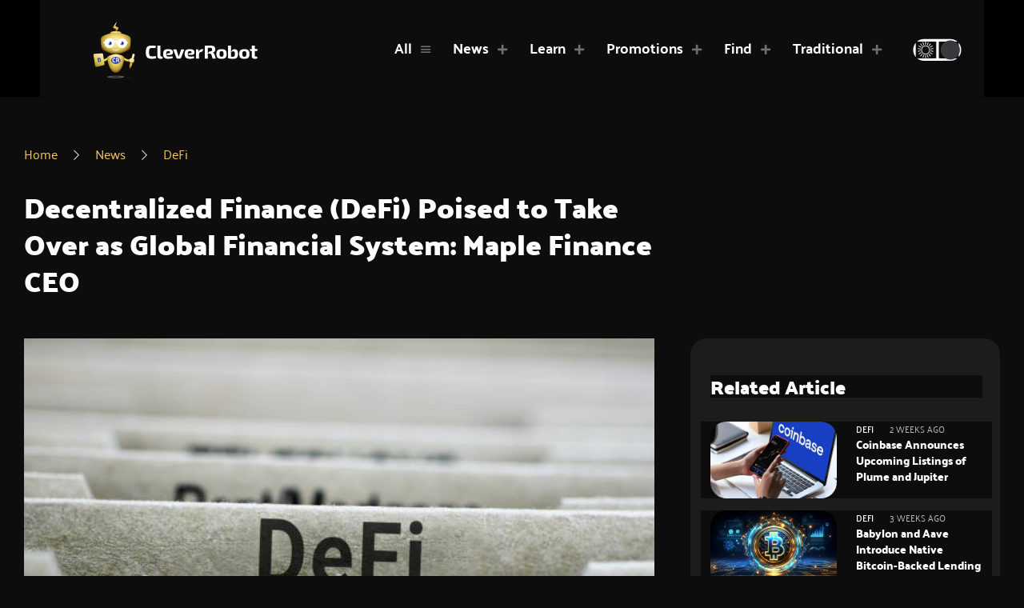

--- FILE ---
content_type: text/css
request_url: https://cleverrobot.com/wp-content/cache/min/1/wp-content/themes/clever-robot/inc/css/main.css?ver=1737366526
body_size: 5646
content:
@font-face{font-family:'Palanquin';src:url(../../../../../../../../themes/clever-robot/inc/fonts/Palanquin-Regular.ttf) format('truetype');font-weight:400;font-style:normal;font-display:swap}@font-face{font-family:'Palanquin';src:url(../../../../../../../../themes/clever-robot/inc/fonts/Palanquin-Bold.ttf) format('truetype');font-weight:700;font-style:normal;font-display:swap}@font-face{font-family:'Palanquin';src:url(../../../../../../../../themes/clever-robot/inc/fonts/Palanquin-Light.ttf) format('truetype');font-weight:300;font-style:normal;font-display:swap}@font-face{font-family:'Palanquin';src:url(../../../../../../../../themes/clever-robot/inc/fonts/Palanquin-Thin.ttf) format('truetype');font-weight:100;font-style:normal;font-display:swap}@font-face{font-family:'Palanquin';src:url(../../../../../../../../themes/clever-robot/inc/fonts/Palanquin-ExtraLight.ttf) format('truetype');font-weight:200;font-style:normal;font-display:swap}@font-face{font-family:'Palanquin';src:url(../../../../../../../../themes/clever-robot/inc/fonts/Palanquin-SemiBold.ttf) format('truetype');font-weight:600;font-style:normal;font-display:swap}@font-face{font-family:'Palanquin';src:url(../../../../../../../../themes/clever-robot/inc/fonts/Palanquin-Medium.ttf) format('truetype');font-weight:500;font-style:normal;font-display:swap}@font-face{font-family:'Palanquin Dark';src:url(../../../../../../../../themes/clever-robot/inc/fonts/PalanquinDark-Medium.ttf) format('truetype');font-weight:500;font-style:normal;font-display:swap}@font-face{font-family:'Palanquin Dark';src:url(../../../../../../../../themes/clever-robot/inc/fonts/PalanquinDark-Bold.ttf) format('truetype');font-weight:700;font-style:normal;font-display:swap}@font-face{font-family:'Palanquin Dark';src:url(../../../../../../../../themes/clever-robot/inc/fonts/PalanquinDark-SemiBold.ttf) format('truetype');font-weight:600;font-style:normal;font-display:swap}@font-face{font-family:'Palanquin Dark';src:url(../../../../../../../../themes/clever-robot/inc/fonts/PalanquinDark-Regular.ttf) format('truetype');font-weight:400;font-style:normal;font-display:swap}@font-face{font-family:'Ramabhadra';src:url(../../../../../../../../themes/clever-robot/inc/fonts/Ramabhadra.ttf) format('truetype');font-weight:400;font-style:normal;font-display:swap}html,body{width:100%;overflow-x:hidden}body{font-family:'Palanquin',sans-serif;font-size:24px;font-weight:400;color:#434343;padding:0;margin:0;line-height:1.6}a,button,div,form,input,p,span{-webkit-box-sizing:border-box;box-sizing:border-box}img{height:auto}p{margin:0}h1,h2,h3,h4,h5,h6{font-family:'Palanquin Dark',sans-serif;padding:0;margin:0;color:#222429;font-weight:700}h1{font-size:95px;line-height:1;margin:0 0 35px}h2{font-size:60px;line-height:1.16;margin:0 0 35px}h3{font-size:35px;line-height:1.18;margin:0 0 20px}a,button,input{-webkit-transition:all .3s ease;transition:all .3s ease}a:hover{text-decoration:none}a,a:active,a:focus,a:hover,button,button:active,button:focus,button:hover,input,input:active,input:focus,input:hover{outline:0}.site-content .ast-container{display:block}.owl-carousel .owl-stage,.owl-carousel.owl-drag .owl-item{-ms-touch-action:auto;touch-action:auto}h1 span{color:#204AA8}.header-left p{max-width:570px}.s-blocks .row{margin:0 -33px}.s-blocks .row>div{padding:0 33px}.s-blocks .blocks-one{background:#fff;box-shadow:0 3px 70px rgba(0,0,0,.06);border-radius:80px;height:400px;display:flex;justify-content:center;align-items:center;margin:0 0 55px;transition:all .25s ease;position:relative;padding:19px}.s-blocks .blocks-one:hover{box-shadow:0 3px 70px rgba(103,103,103,.47)}.s-blocks .blocks-one .blocks-one-img{display:flex;height:120px;justify-content:center;align-items:center;margin-bottom:60px}.s-blocks .blocks-one .blocks-one-img img{max-height:120px}.s-blocks .blocks-one h3{position:absolute;bottom:19px;height:93px;display:flex;align-items:center;justify-content:center;font-size:40px;font-weight:700;text-align:center;line-height:1;font-family:'Palanquin',sans-sefif;width:calc(100% - 2*19px);border-radius:10px 10px 60px 60px;left:19px;transition:all .25s ease}.s-blocks .blocks-one:hover h3{background:#204AA8;color:#fff}.s-about-tabs{padding:270px 0 105px}.s-about-tabs .row{align-items:center}.s-about-tabs .row>div{min-height:575px}.s-about-tabs .tabs{margin:0 -25px 45px;display:flex;align-items:center}.s-about-tabs .tabs .tab{height:88px;margin:0 25px;text-align:center;width:100%;max-width:335px;border-radius:50px;display:flex;justify-content:center;align-items:center;color:#222429;background:#fff;font-size:25px;font-weight:700;box-shadow:0 3px 40px rgba(0,0,0,.21);cursor:pointer}.s-about-tabs .tabs .tab.active{color:#fff;background:#3056AC}.s-about-tabs .tab_content{max-width:720px}.s-about-tabs .tab_item p{margin:0 0 40px}.s-about-tabs .tab_item .btn-link{background:#29C5FF;color:#fff;font-size:20px;padding:14px 26px;border-radius:40px;font-weight:700;display:inline-block}.s-about-tabs .tab_item .btn-link:hover{background:#3056AC}.blocks-slider{width:75%;margin-left:auto}.blocks-slider .owl-item.active+.owl-item{opacity:.65}.blocks-slider .owl-item.active+.owl-item+.owl-item{opacity:.19}.bs-img{margin:0 0 40px}.bs-img img{width:unset!important}.bs-item p{font-size:20px;line-height:30px}.blocks-slider .owl-dots{background:rgba(98,98,98,.16);border-radius:100px;height:9px;display:inline-flex;margin-top:30px;position:relative;left:50%;transform:translateX(-50%)}.blocks-slider .owl-dots .owl-dot{border-radius:100px;height:9px;width:64px}.blocks-slider .owl-dots .owl-dot.active{background:#29C5FF}.blocks-slider .owl-prev{background:#204AA8!important;color:#fff!important;border-radius:50%;width:74px;height:74px;font-size:35px!important;text-indent:-3px;box-shadow:0 3px 40px rgba(0,0,0,.16);position:absolute;transform:translateX(-150%);left:0;bottom:-31px}.blocks-slider .owl-next{background:#204AA8!important;color:#fff!important;border-radius:50%;width:74px;height:74px;font-size:35px!important;text-indent:2px;box-shadow:0 3px 40px rgba(0,0,0,.16);position:absolute;transform:translateX(-150%);left:90px;bottom:-31px}.blocks-slider .owl-prev:hover,.blocks-slider .owl-next:hover{background:#29C5FF!important}.mCSB_horizontal.mCSB_inside>.mCSB_container{margin-bottom:65px}.mCSB_scrollTools.mCSB_scrollTools_horizontal{width:90%;border-radius:100px;height:9px;background:#E6E6E6;margin-left:80px}.mCSB_dragger{width:30px;height:100%;left:0;background:#29C5FF;border-radius:100px}.mCSB_dragger>div{margin:0!important;opacity:0}.s-benefits{padding:130px 0 100px;text-align:center}.s-benefits h2{margin:0 0 60px}.s-benefits .container{max-width:695px}.benefits-img{max-width:262px;margin:0 auto 25px}.benefits-item{background:#E6E6E6;border-radius:50%;width:665px;height:665px;display:flex;flex-direction:column;align-items:center;justify-content:center}.benefits-item p{font-size:20px;max-width:415px;margin:0 auto}.benefits-slider .owl-nav button{background:#204AA8!important;border-radius:50%;width:74px;height:74px;display:flex;align-items:center;justify-content:center;color:#fff!important;font-size:36px!important;position:absolute}.benefits-slider .owl-nav button.owl-prev{right:20%;top:5px;transform:rotate(40deg)}.benefits-slider .owl-nav button.owl-next{right:10%;top:5px;transform:rotate(40deg)}.benefits-slider .owl-nav button.owl-next{right:9%;top:63px;transform:rotate(50deg)}.benefits-slider .owl-nav button:hover{background:#29C5FF!important}.benefits-slider .owl-nav button.owl-prev i{text-indent:-5px}.benefits-slider .owl-nav button.owl-next i{text-indent:5px}.why-popup{max-width:904px;background:#fff;margin:60px auto;position:relative;box-shadow:0 3px 50px rgba(0,0,0,.06);border-radius:30px;padding:100px 30px 60px;text-align:center}.why-popup img{margin:0 0 35px}.why-popup p{margin:0 auto;max-width:715px}.why-popup .mfp-close{background:#204AA8;opacity:1;color:#fff;font-family:icon;width:88px;height:88px;border-radius:50%;font-size:90px;right:22px;top:24px}.s-fis{padding:40px 0 145px;text-align:center}.fis-form .row{margin:0 -12px}.fis-form .row>div{padding:0 12px}.fis-form input{background:#F7F7F7;height:82px;border:none;border-radius:80px;text-align:center;color:rgba(0,0,0,.5)!important;font-size:20px;width:100%;font-weight:500;font-family:'Palanquin Dark',sans-serif}.fis-form input::-webkit-input-placeholder{color:#000;opacity:1}.fis-form input::-moz-placeholder{color:#000;opacity:1}.fis-form input:-moz-placeholder{color:#000;opacity:1}.fis-form input:-ms-input-placeholder{color:#000;opacity:1}.fis-form input[type="text"]:focus{background:#EDEDED}.fis-form .select2-container{width:100%!important}.fis-form .select2-container .select2-selection--single{height:82px;border:none;border-radius:80px!important;background:#F7F7F7}.fis-form .select2-container--default .select2-selection--single .select2-selection__arrow{display:none}.fis-form .select2-container--default .select2-selection--single .select2-selection__rendered{color:#000;line-height:82px;padding:0;font-size:20px;width:100%;font-weight:500;font-family:'Palanquin Dark',sans-serif}.fis-form .selectric{border:none;background:#F7F7F7;height:82px;border-radius:80px}.fis-form .selectric .button{display:none}.fis-form .selectric .label{color:rgba(0,0,0,1);font-size:20px;width:100%;font-weight:500;font-family:'Palanquin Dark',sans-serif;margin:0;height:82px;line-height:82px}.fis-form .selectric-items{box-shadow:0 3px 50px rgba(103,103,103,.13);background:#FFF;border-radius:36px;padding:15px 0;border:none}.fis-form .selectric-items ul li{font-family:'Palanquin Dark',sans-serif;font-size:16px;color:#000;font-weight:400;cursor:pointer;padding:7px}.fis-form .selectric-items li:hover,.fis-form .selectric-items li.selected,.fis-form .selectric-items li.highlighted{background:transparent;color:#29C5FF}.forminator-field .selectric{border:none;border-bottom:1px solid #000;background:transparent;height:64px;border-radius:0}.forminator-field .selectric .button{display:none}.forminator-field .selectric .label{color:rgba(0,0,0,1);font-size:18px;width:100%;font-weight:400;font-family:'Palanquin',sans-serif;margin:0;height:64px;line-height:64px}.forminator-field .selectric-items{box-shadow:0 3px 50px rgba(103,103,103,.13);background:#FFF;border-radius:36px;padding:15px 0;border:none;text-align:center}.forminator-field .selectric-items ul li{font-family:'Palanquin Dark',sans-serif;font-size:16px;color:#000;font-weight:400;cursor:pointer;padding:7px}.forminator-field .selectric-items li:hover,.forminator-field .selectric-items li.selected,.forminator-field .selectric-items li.highlighted{background:transparent;color:#29C5FF}.s-fis h3{font-size:40px;text-align:left;margin:0 0 50px;font-family:'Palanquin',sans-serif}.fis-form h4{color:#000;font-size:25px;font-weight:500;margin:80px 0 40px}.fis-form .ui-widget.ui-widget-content{border:none;background:#E9EDF7;border-radius:100px;height:9px}.fis-form .ui-widget-header{background:#E9EDF7}.fis-form .ui-slider .ui-slider-handle{width:38px;height:38px;border-radius:50%;border:none!important;background:#29C5FF!important;display:flex;align-items:center;justify-content:center;cursor:pointer;outline:none!important;top:-15px}.fis-form .ui-slider .ui-slider-handle .handle-center{width:24px;height:24px;border-radius:50%;background:#29C5FF!important;box-shadow:0 3px 14px rgba(0,0,0,.12)}.fis-form .handle-text{position:absolute;font-size:21px;font-weight:500;color:#838383;top:45px;white-space:nowrap;cursor:default;left:50%;transform:translateX(-50%);width:unset}.tags-val{display:flex;justify-content:space-between;align-items:center;position:relative;top:30px;margin:0 -50px}.tags-val span{font-size:21px;font-weight:500;color:#838383}.fis-form .fis-submit{background:#29C5FF;margin:115px 0 0;border-radius:50px;height:64px;font-size:20px;font-weight:700;min-width:155px;transition:all .25s ease;text-align:center;padding:0}.fis-form .fis-submit:hover{background:#204AA8}.autocomplete-items{box-shadow:0 3px 50px rgba(103,103,103,.13);background:#FFF;border-radius:36px;padding:25px 0;position:absolute;width:calc(100% - 24px);top:85px;z-index:99;max-height:371px;overflow:auto;text-align:center}.autocomplete-items div{font-family:'Palanquin Dark',sans-serif;font-size:16px;font-weight:400;cursor:pointer;padding:4px}.autocomplete-active,.autocomplete-items div:hover{color:#29C5FF}.select2-container--open .select2-dropdown{box-shadow:0 3px 50px rgba(103,103,103,.13);background:#FFF;border-radius:36px;padding:25px 0;border:none}.select2-container--default .select2-results__option--disabled{display:none}.select2-container--default .select2-results>.select2-results__options{max-height:unset;text-align:center}.select2-results__option{font-family:'Palanquin Dark',sans-serif;font-size:16px;font-weight:400;cursor:pointer;padding:4px}.select2-container--default .select2-results__option--highlighted.select2-results__option--selectable{background-color:transparent;color:#2AC3FC}.s-fis-details .request__back{margin:0 0 30px;display:inline-block;transform:translateX(-200%)}.s-fis-details .container{max-width:1250px}.fis-details-title{display:flex;justify-content:center;align-items:center;margin:0 0 50px;flex-direction:column-reverse}.s-fis-details h3{color:#000;margin:0}.s-fis-details h3 span{font-size:35px;font-weight:400;display:block}.fis-details-title img{max-width:286px;max-height:140px;margin:0 0 15px}.s-fis-details .row{margin:0 -9px}.s-fis-details .row>div{padding:0 9px}.fis-details{background:#F7F7F7;border-radius:50px;height:186px;display:flex;align-items:center;justify-content:center;flex-direction:column;margin:0 0 18px}.fis-details.fis-blue{background:#204AA8}.fis-details.fis-blue h4{color:#fff}.fis-details h4{font-size:25px}.fis-details span{font-family:'Palanquin Dark',sans-serif;font-size:37px;color:#29C5FF;font-weight:700;height:60px}.fis-star{height:60px;display:flex;align-items:center}.fis-star i{color:#D4D4D4;margin:0 5px}.fis-star.star-5 i{color:#29C5FF}.fis-star.star-4 i:nth-child(-n+4){color:#29C5FF}.fis-star.star-3 i:nth-child(-n+3){color:#29C5FF}.fis-star.star-2 i:nth-child(-n+2){color:#29C5FF}.fis-star.star-1 i:nth-child(-n+1){color:#29C5FF}.fis-star.star-4\.5 i:nth-child(5):before{content:"\f5c0";color:#29C5FF}.fis-star.star-4\.5 i:nth-child(-n+4){color:#29C5FF}.fis-star.star-3\.5 i:nth-child(4):before{content:"\f5c0";color:#29C5FF}.fis-star.star-3\.5 i:nth-child(-n+3){color:#29C5FF}.fis-star.star-2\.5 i:nth-child(3):before{content:"\f5c0";color:#29C5FF}.fis-star.star-2\.5 i:nth-child(-n+2){color:#29C5FF}.fis-star.star-1\.5 i:nth-child(2):before{content:"\f5c0";color:#29C5FF}.fis-star.star-1\.5 i:nth-child(-n+1){color:#29C5FF}.fis-star.star-0\.5 i:nth-child(1):before{content:"\f5c0";color:#29C5FF}.fis-details.fis-btn{background:transparent}.fis-btn a{background:#002DDD;border-radius:50px;padding:60px;font-size:20px;font-weight:700;min-width:291px;transition:all .25s ease;color:#fff;text-align:center;line-height:65px;font-size:27px}.fis-btn a:hover{background:#204AA8}.tooltip{font-style:normal;width:19px;height:19px;background:#D6D6D6;display:inline-flex;border-radius:50%;font-size:14px;font-weight:500;color:#434343;position:relative;left:5px;line-height:1;justify-content:center;align-items:center}.currency-tooltip{position:absolute;top:50%;transform:translate(50%,-50%);left:61%}.select2-container--below+.currency-tooltip{z-index:-1}.tooltipster-follower.tooltipster-shadow .tooltipster-box{background:#204AA8}.tooltipster-follower.tooltipster-shadow .tooltipster-content{color:#fff;font-size:16px;font-weight:500;padding:8px 14px;line-height:1.6}#forminator-module-288.forminator-ui .phone-fild.hover-line .forminator-field::after,#forminator-module-288.forminator-ui .phone-fild .forminator-input{width:100%!important}.forminator-ui#forminator-module-288.forminator-design--default .forminator-button-submit{font-size:20px!important;font-weight:700!important;margin-top:10px!important}.request .forminator-ui .agree .forminator-checkbox__label a{color:#434343;text-decoration:underline;font-weight:600}#address-1 .forminator-row{margin:0 -25px}.why-popup.tm-popup{max-width:798px;display:flex;flex-direction:column;align-items:center}.tm-popup h3{color:#000}.tm-popup img{max-width:203px}.tm-popup p{color:#000;font-size:20px;font-weight:500;margin:0 auto 30px}.page-id-283 .tm-popup p{display:none}.s-spost{padding:90px 0;font-size:20px;color:#000;line-height:1.5}.s-spost .container{max-width:1290px}.s-spost .breadcrumbs>span:last-child,.s-spost .breadcrumbs>i:nth-last-child(2){display:none}.s-spost h1{font-size:45px;line-height:1.3;margin:0 0 65px}.s-spost .wp-block-image img{width:100%}.page-template-default .s-spost .wp-block-image img{width:unset}.s-spost .wp-block-image{margin:0 0 50px}.s-spost h2{font-size:35px;margin:0 0 44px}.s-spost p{margin:0 0 30px}.box-post-list{background:#EDEDED;border-radius:50px;padding:50px 140px;margin:85px 0 100px}.s-spost .box-post-list h2{margin:0 0 35px}.box-post-list ul{margin:0 0 0 18px;font-size:20px}.box-post-list ul li{margin:0 0 18px}.box-post-list ul li a{text-decoration:underline}.sp-content-block{padding:30px 0}.sp-content-block img{margin-bottom:40px}.sp-content-block ol li,.sp-content-block ul li{margin:0 0 30px}.sp-content-block a{text-decoration:underline}.sp-content-block .btn_snb_w_i,.sp-content-block .btn_snb{min-width:267px;height:70px;display:inline-flex;justify-content:center;align-items:center;font-size:19px;font-weight:700;box-shadow:0 3px 40px rgba(0,0,0,.21);border-radius:50px;color:#000;margin-top:10px;text-decoration:none}.sp-content-block .btn_snb_w_i:hover,.sp-content-block .btn_snb:hover{box-shadow:none;background:#29C5FF;color:#fff}.sp-content-block .btn_snb_w_i svg{margin-right:23px}.s-spost-cont{padding:0 0 160px}.s-spost-cont svg{margin:0 0 20px}.s-spost-cont h3{font-size:45px;margin:0 0 56px}.s-spost-cont .btn-link{font-size:35px;padding:0 40px;height:65px}.post-author{display:flex;flex-direction:column;position:absolute;max-width:200px}.post-author img{margin-bottom:10px}.post-author p{margin:0;font-size:16px}.s-spost .request__back{margin:0 0 60px!important;display:block;position:relative}.s-spost .request__back a{margin-left:0}.s-spost .container-wide{max-width:1765px;margin:0 auto;padding:0 37px;position:relative}.s-header-blog{padding:120px 0 60px}.s-header-blog .container{max-width:1710px}.s-header-blog .request__back{margin-bottom:80px;display:block}.s-header-blog h1{max-width:660px}.header-blog-imgs{display:flex;align-items:flex-end;margin:0 -30px}.header-blog-imgs img{margin:0 30px}.header-blog-imgs img:nth-child(2){margin-bottom:100px}.s-header-blog #coinmarketcap-widget-marquee{margin-top:60px}.s-posts{padding:70px 0}.s-posts .container{max-width:1710px}.s-posts h2{text-align:center;font-size:45px;margin:0 0 75px}.posts-one{margin:0 0 37px;border-radius:20px;transition:all .25s ease}.posts-one:hover{box-shadow:0 3px 30px rgba(0,0,0,.2)}.posts-one img{height:316px;width:100%;object-fit:cover;border-radius:20px 20px 0 0}.posts-one-text{padding:31px 40px 47px;border:1px solid #E5E5E5;border-top:none;border-radius:0 0 20px 20px}.cat-post-wrap{margin:0 -2.5px 27px}.cat-post{background:#3056AC;color:#fff;height:37px;display:inline-flex;font-size:14px;align-items:center;justify-content:center;padding:10px;min-width:141px;border-radius:50px;margin:0 5px 5px}.posts-one-text h3{font-size:25px;margin:0 0 25px}.posts-one-text .date{font-size:14px;color:#656565;margin:0 0 15px;display:block}.posts-one-text p{font-size:16px;margin:0}.posts-one-text-eh{margin:0 0 60px}.s-posts .row{margin:0 -10px}.s-posts .row>div{padding:0 10px}.highlight-slider .owl-dots{display:flex;justify-content:center}.highlight-slider .owl-dots .owl-dot{background:#707070;opacity:.34;height:6px;width:45px;border-radius:25px;margin:0 5px}.highlight-slider .owl-dots .owl-dot.active{opacity:1}.facetwp-facet{margin-bottom:0}.facetwp-facet-pagination{text-align:center;margin:50px 0 0}.facetwp-page{font-size:25px}.facetwp-page.active{color:#204AA8!important;text-decoration:underline!important}.facetwp-page.prev,.facetwp-page.next{font-size:20px}.filter-posts{display:flex;margin:0 0 65px;padding:0 60px;flex-wrap:wrap}.filter-posts>i{height:80px;box-shadow:0 3px 30px rgba(0,0,0,.2);width:87px;display:flex;align-items:center;justify-content:center;border-radius:22px;cursor:pointer;font-size:34px;margin:0 10px 19px 0}.facetwp-facet-category_posts,.filter-posts .facetwp-autocomplete-update,.filter-posts .facetwp-facet-search{display:none}.filter-posts .facetwp-type-checkboxes{margin:0;display:flex;align-items:center}.facet-reset,.filter-posts .facetwp-type-checkboxes .facetwp-checkbox{height:80px;box-shadow:0 3px 30px rgba(0,0,0,.2);min-width:255px;padding:10px;display:flex;align-items:center;justify-content:center;border-radius:22px;margin:0 18px 19px;cursor:pointer;font-size:20px;background:none!important;color:#000!important}.filter-posts .facetwp-type-checkboxes .facetwp-checkbox svg{margin-right:14px}.filter-posts .facetwp-type-checkboxes .facetwp-checkbox .facetwp-display-value{padding:0}.filter-posts .facetwp-type-checkboxes .facetwp-checkbox .facetwp-counter{display:none}.facet-reset{background:#3056AC!important;color:#fff!important}.facet-reset.default{background:#fff!important;color:#000!important}.filter-posts>i.active,.filter-posts .facetwp-type-checkboxes .facetwp-checkbox.checked,.filter-posts>i:hover,.facet-reset:hover,.filter-posts .facetwp-type-checkboxes .facetwp-checkbox:hover{background:#3056AC!important;color:#fff!important}.filter-posts .facetwp-checkbox.disabled,.filter-posts .facetwp-radio.disabled{opacity:1}.filter-posts .facetwp-type-autocomplete{margin:0}.filter-posts .facetwp-autocomplete{background:#EDEDED;height:80px;font-size:20px;padding:10px 38px;color:#000;border-radius:22px;box-shadow:0 3px 30px rgba(0,0,0,.2);border:1px solid #D5D5D5;min-width:456px}.filter-posts .facetwp-facet-category_posts{margin:27px 0 0;width:100%}.filter-posts .facetwp-facet-category_posts .fs-wrap.multiple{width:100%}.filter-posts .facetwp-facet-category_posts .fs-label-wrap{width:100%;border-color:#E5E5E5;border-radius:10px;box-shadow:0 3px 30px rgba(0,0,0,.3);display:flex;justify-content:center}.filter-posts .facetwp-facet-category_posts .fs-label-wrap .fs-label{height:53px;font-size:14px;text-align:center;display:flex;align-items:center;justify-content:center}.filter-posts .facetwp-facet-category_posts .fs-label-wrap .fs-arrow{position:static;margin:auto 0;border:solid #000;border-width:0 2px 2px 0;display:inline-block;padding:3px;transform:rotate(45deg);-webkit-transform:rotate(45deg);position:relative;top:-2px;transition:none}.filter-posts .facetwp-facet-category_posts .fs-wrap.fs-open .fs-label-wrap .fs-arrow{transform:rotate(-135deg);-webkit-transform:rotate(-135deg);top:2px}.filter-posts .fs-dropdown .fs-search{display:none}.fs-dropdown{border:1px solid #E5E5E5;border-radius:10px;text-align:center;padding:10px 0}.fs-dropdown .fs-option{padding:0!important;font-size:14px;height:40px;display:flex;align-items:center;justify-content:center}.fs-dropdown .fs-option.selected{background:#3056AC}.fs-dropdown .fs-option.selected .fs-option-label{color:#fff}.fs-dropdown .fs-option .fs-checkbox{display:none!important}.facetwp-type-fselect .fs-option .fs-option-label{display:flex;align-items:center;justify-content:center}.facetwp-type-fselect .fs-option .fs-option-label svg{max-width:20px;margin-right:10px}.cripto-bar{border-top:1px solid #F5F6F8;border-bottom:1px solid #F5F6F8;padding:20px 0;margin-top:50px}.cripto-bar .cryptowp-grid .cryptowp-coin-inner{background-color:#fff;box-shadow:none;padding:0}.cripto-bar .cryptowp-grid .cryptowp-coin-price{font-size:16px;margin-bottom:0!important}.cripto-bar .cryptowp-grid .cryptowp-coin-name{margin-bottom:0!important;font-weight:700;font-size:16px}.cripto-bar .cryptowp-coin-meta{font-size:16px}.cripto-bar .cryptowp-grid .cryptowp-coin-inner{border-right:1px solid #F5F6F8;display:flex;align-items:center}.cryptowp-grid .cryptowp-coin-icon+.cryptowp-coin-stats{padding-left:10px;padding-right:15px;display:flex;flex-wrap:wrap;align-items:center;justify-content:space-between}.cripto-bar .cryptowp-coin-meta{font-size:16px;display:flex;width:100%;flex-basis:100%;justify-content:space-between}.cripto-bar .cryptowp-coins .cryptowp-coin-meta span{margin-right:0}.s-spost-cont-pi{padding:0 0 100px}.s-spost-cont-pi .container{max-width:1710px}.s-spost-cont-pi svg{margin:0 0 60px}.s-spost-cont-pi h3{font-size:45px;margin:0 0 90px}.s-post-slider{padding:140px 0;background:url(../../../../../../../../themes/clever-robot/inc/img/bt-circle1.svg) no-repeat;background-size:1255px;background-position:-63% bottom}.post-slider .post-card-item>div:nth-child(2){max-width:695px;display:flex;align-items:center}.post-slider .post-card-item img{height:459px;object-fit:cover;border-radius:20px}.post-slider .post-card-item .post-card-text{margin-left:50px}.post-card-text .d-flex{margin:0 -20px 10px}.post-card-text .d-flex>*{margin:0 20px}.post-card-text .d-flex a{color:#204AA8;text-transform:uppercase;font-size:20px;font-weight:600}.post-card-text .d-flex span{color:#434343;text-transform:uppercase;font-size:18px}.post-slider .post-card-item h3{font-size:40px}.post-slider .post-card-item p{line-height:37px}.link{color:#204AA8;font-size:20px;font-weight:700;text-decoration:underline;margin:28px 0;display:inline-block}.dots-st1 .owl-dots{display:flex;margin:70px 0 0;justify-content:center;max-width:815px}.dots-st1 .owl-dots .owl-dot{width:16px;height:16px;border-radius:50%;border:1px solid #fff;background:#E5E5E5;margin:0 27px}.dots-st1 .owl-dots .owl-dot.active{background:#29C5FF;transform:scale(1.5)}.home .container{max-width:1540px}.s-posts-home{padding:100px 0 62px}.s-posts-home h2{margin:0 0 50px}.posts-latest .post-card-item{margin:0 -15px 48px}.posts-latest .post-card-item>div:nth-child(2){max-width:470px}.posts-latest .post-card-item img{height:279px;width:100%;object-fit:cover;border-radius:20px}.posts-latest .post-card-item p{font-size:20px;line-height:34px}.posts-latest .post-card-text .d-flex{margin:0 -10px 0;align-items:center}.posts-latest .post-card-text .d-flex>*{margin:0 10px}.s-posts-home .post-recommend{transform:translateY(-20px)}.post-recommend{background:#F7F7F7;border-radius:20px;padding:46px 22px 20px 44px}.post-recommend>h3{margin-bottom:55px}.post-recommend .post-card-text h3{font-size:16px;line-height:25px;overflow:hidden;margin:0;font-weight:600}.post-recommend .post-card-text .d-flex{margin:0 -10px 0}.post-recommend .post-card-text .d-flex>*{margin:0 10px}.post-recommend .post-card-text .d-flex a,.post-recommend .post-card-text .d-flex span{font-size:14px}.post-recommend .post-card-item{margin:0 -12px}.post-recommend .post-card-item>div{padding:0 12px}.post-recommend .post-card-item{margin-bottom:37px!important}.post-recommend .post-card-item img{height:96px;object-fit:cover;width:100%;border-radius:20px}.post-recommend .post-card-item>div:first-child{max-width:195px}.s-posts-video{padding:0 0 80px}.s-posts-video img{height:279px;width:100%;object-fit:cover;border-radius:20px}.s-posts-video .post-card-item-img{position:relative;margin:0 0 20px;display:block}.post-card-item-img .play-svg{width:112px;height:112px;position:absolute;left:50%;top:50%;background:rgba(255,255,255,.41);border-radius:50%;display:flex;align-items:center;justify-content:center;transform:translate(-50%,-50%)}.s-posts-video .row{margin:0 -8px}.s-posts-video .row>div{padding:0 8px}.s-coinmarketcap{padding:0 0 100px}.s-posts-cat{padding:60px 0 110px}.s-posts-cat .container{max-width:1550px}.s-learn .learn-cat-one>p,.s-posts-cat .container>p{margin-bottom:50px}.breadcrumbs{font-size:20px;margin:0 0 20px}.breadcrumbs i{margin:0 29px;font-size:16px}.breadcrumbs a{color:#434343}.s-posts-cat .post-card-item-img{display:block;margin:0 0 40px}.s-posts-cat .posts-latest .post-card-item{margin:0 0 60px}.s-posts-cat .alm-reveal.row{margin:0 -40px}.s-posts-cat .alm-reveal.row>div{padding:0 40px}.alm-load-more-btn.more{color:#204AA8!important;background:transparent!important;padding:0!important;font-size:16px!important;text-transform:uppercase;font-family:'Palanquin Dark',sans-serif;box-shadow:none!important}.page-template-learn-page .alm-load-more-btn.more{height:50px!important;min-width:155px;color:#fff!important;background:#204AA8!important;padding:0!important;font-size:16px!important;text-transform:uppercase;font-family:'Palanquin Dark',sans-serif;box-shadow:none!important;border-radius:20px!important}.page-template-learn-page .alm-load-more-btn.more:hover{background:#29C5FF!important}.s-posts-cat .post-recommend .post-card-item-img{margin:0 0 20px}.s-posts-cat .post-recommend .post-card-item{margin-bottom:26px!important;margin:0 auto;margin-bottom:0;max-width:216px}.s-posts-cat .post-recommend{padding:46px 64px 20px 64px;margin-left:30px}.s-posts-cat .post-recommend>h3{margin-bottom:49px;text-align:center}.s-posts-cat .col-rec{max-width:29%}.alm-btn-wrap .alm-load-more-btn.loading::before{content:none!important}.single-video .container,.single-learn .container,.single-post .container{max-width:1550px}.single-learn .breadcrumbs,.single-post .breadcrumbs{margin:0 0 44px}.single-learn .col-md-8,.single-post .col-md-8{padding-right:80px}.s-cs{padding:170px 0 310px;background-size:120%!important;background-position:100px 79%!important}.s-cs .row{align-items:center}.cs-img img{max-width:234px}.cs-text{text-align:center}.cs-text h2{font-size:40px;margin:0 0 10px}.cs-text h1{margin:0;font-size:136px;color:#204AA8}.s-learn{padding:60px 0 110px}.s-learn .container{max-width:1550px}.s-learn h1{font-size:75px}.s-learn .col-md-8{padding-right:80px}.learn-cat-one .post-card-item{border-radius:20px;margin:0 0 36px;box-shadow:0 3px 50px rgba(0,0,0,.12)}.learn-cat-one:first-child{margin-bottom:74px}.learn-cat-one h2{color:#204AA8;font-size:40px;text-transform:uppercase;margin:0 0 50px}.learn-cat-one .post-card-item-img img{height:82px;width:100%;object-fit:cover;border-radius:20px 20px 0 0}.learn-cat-one .post-card-text{padding:28px 59px}.learn-cat-one .post-card-text .d-flex a{font-size:16px;font-family:'Palanquin Dark',sans-serif}.learn-cat-one .post-card-text h3{font-size:20px;margin:0}.learn-cat-one .post-card-text a:hover{color:#204AA8}.s-learn .alm-reveal.row{margin:0 -42px}.s-learn .alm-reveal.row>div{padding:0 42px}.s-learn .alm-btn-wrap{display:block;text-align:center;padding:0;margin:0;position:relative}.s-learn .alm-btn-wrap .alm-load-more-btn{padding:50px 0 0}.alm-load-more-btn.more.done{display:none}.post-recommend ul{margin:0;list-style:none}.post-recommend ul li{margin:0 0 10px}.post-recommend ul a{color:#000;text-transform:uppercase}.post-recommend ul a:hover{color:#204AA8}.s-learn .post-recommend>h3{margin-bottom:38px;font-size:40px}.s-learn .post-recommend{padding:46px 22px 20px 97px;min-height:695px}.half-popup{max-width:1550px;margin:60px auto;background:#fff;border-radius:30px;padding:125px 160px 70px;position:relative}.half-popup .row{align-items:center}.half-popup .row img{max-width:510px;width:100%;margin-left:auto;display:table}.half-popup .btn-link{margin:70px auto 0;display:table}.half-popup .mfp-close{font-family:icon;width:35px;height:35px;line-height:35px;color:#204AA8;font-size:65px;opacity:1;right:48px;top:53px}

--- FILE ---
content_type: text/css
request_url: https://cleverrobot.com/wp-content/cache/min/1/wp-content/themes/clever-robot/inc/css/other.css?ver=1737366526
body_size: 5897
content:
.back-home-btn:hover{background-color:#204AA8!important;-webkit-transform:scale(.97);transform:scale(.97);-webkit-transition:all .3s ease-in-out;transition:all .3s ease-in-out}.back-home-btn{font-family:'Palanquin';font-weight:700;font-size:20px;line-height:23px;color:#fff;border-radius:25px;background-color:#29C5FF!important;-webkit-box-shadow:none!important;box-shadow:none!important;-webkit-transition:all .3s ease-in-out;transition:all .3s ease-in-out;border-radius:30px;padding:19px 22px;margin-top:-10px;margin-right:13px}.back-home{padding-top:4em}.robot-img img{margin-left:-1.5em}.robot-img{padding-top:2em}#thankYou{padding-top:7em;padding-bottom:4em}.thank-you-cont{text-align:center}.page-template-thankyou-page .s-blocks .container{max-width:1440px}.page-template-thankyou-page .col-6{max-width:25%}.page-template-thankyou-page .s-blocks .row>div{padding:0 20px}.page-template-thankyou-page .blocks-one h3{margin:0}.page-template-thankyou-page .s-blocks{padding-bottom:10em}.mobile{display:none!important}.btn-link{display:-webkit-inline-box;display:-ms-inline-flexbox;display:inline-flex;-webkit-box-align:center;-ms-flex-align:center;align-items:center;-webkit-box-pack:center;-ms-flex-pack:center;justify-content:center;padding:20px 30px;border-radius:30px;font-weight:700;font-size:20px;line-height:20px;color:#fff;background-color:#29C5FF}.btn-link:hover{-webkit-transform:scale(.97);transform:scale(.97);color:#fff;background-color:#204AA8}.s-about-tabs .tabs .tab,.s-blocks .blocks-one{-webkit-transition:all .3s ease-in-out;transition:all .3s ease-in-out}.s-about-tabs .tabs .tab:hover{-webkit-transform:scale(.97);transform:scale(.97);-webkit-transition:all .3s ease-in-out;transition:all .3s ease-in-out}.s-blocks .blocks-one:hover{-webkit-transform:scale(.97);transform:scale(.97);-webkit-transition:all .3s ease-in-out;transition:all .3s ease-in-out}.video-btn svg{position:absolute;top:-27px;right:-27px}.video-popup{display:-webkit-box;display:-ms-flexbox;display:flex;-webkit-box-align:center;-ms-flex-align:center;align-items:center;-webkit-box-pack:center;-ms-flex-pack:center;justify-content:center;min-width:144px;height:144px;font-size:45px;color:#29C5FF;background-color:#fff;border-radius:50%;margin-left:35px;margin-bottom:-20px;padding-left:10px;-webkit-box-shadow:0 3px 14px rgba(0,0,0,.44);box-shadow:0 3px 14px rgba(0,0,0,.44);position:relative}.video-popup::before{position:absolute;content:'';width:246px;height:246px;top:50%;left:50%;border-radius:50%;-webkit-transform:translate(-50%,-50%);transform:translate(-50%,-50%);background-color:#204AA8;z-index:-1;pointer-events:none}.page-template-welcome-front-page .video-popup{color:#204AA8}.page-template-welcome-front-page .video-popup::before{background-color:#29C5FF}.header-social{position:absolute;right:40px;top:305px;display:-webkit-box;display:-ms-flexbox;display:flex;-webkit-box-align:center;-ms-flex-align:center;align-items:center;-webkit-box-pack:justify;-ms-flex-pack:justify;justify-content:space-between}.header-social__icon{font-size:30px;margin-left:35px;color:#204AA8;-webkit-transition:all .3s ease-in-out;transition:all .3s ease-in-out}.header-social__icon:hover{color:#29C5FF;-webkit-transition:all .3s ease-in-out;transition:all .3s ease-in-out}.header-social__icon:nth-child(1){-webkit-transform:translateY(40px);transform:translateY(40px)}.header-social__icon:nth-child(2){-webkit-transform:translateY(27px);transform:translateY(27px)}.header-social__icon:nth-child(3){-webkit-transform:translateY(10px);transform:translateY(10px)}.header-social__icon:nth-child(4){-webkit-transform:translateY(-10px);transform:translateY(-10px)}.page-template-welcome-front-page .header-social{position:absolute;right:40px;top:auto;bottom:200px;display:-webkit-box;display:-ms-flexbox;display:flex;-webkit-box-align:center;-ms-flex-align:center;align-items:center;-webkit-box-pack:justify;-ms-flex-pack:justify;justify-content:space-between}.page-template-welcome-front-page .header-social__icon{font-size:30px;color:#fff;-webkit-transition:all .3s ease-in-out;transition:all .3s ease-in-out}.page-template-welcome-front-page .header-social__icon:hover{color:#29C5FF;-webkit-transition:all .3s ease-in-out;transition:all .3s ease-in-out}.page-template-welcome-front-page .header-social__icon:nth-child(1){-webkit-transform:translateY(27px);transform:translateY(27px)}#mega-menu-wrap-primary #mega-menu-primary>li.mega-menu-item{margin:0 70px 0 0}.is-sticky #ast-desktop-header .custom-logo-link img{max-width:230px!important}#mega-menu-wrap-primary #mega-menu-primary>li.mega-menu-item>a.mega-menu-link{transition:all 0.2s linear}.is-sticky #mega-menu-wrap-primary #mega-menu-primary>li.mega-menu-item>a.mega-menu-link{line-height:90px;height:90px}.ast-logo-title-inline .ast-site-identity{padding:0}.site-header .ast-container{max-width:1550px}.site-header{background:#fff;z-index:101!important;box-shadow:0 3px 6px rgba(0,0,0,.16)}#mega-menu-wrap-primary #mega-menu-primary>li.mega-menu-item:last-child{margin:0}#mega-menu-wrap-primary #mega-menu-primary li.mega-menu-item-has-children>a.mega-menu-link>span.mega-indicator::after{content:"\f067";font-family:"Font Awesome 5 Pro";font-weight:700;color:#707070;margin:0 0 0 7px;font-size:18px;position:relative;top:2px;width:10px}#mega-menu-wrap-primary #mega-menu-primary li.mega-menu-item-has-children.mega-toggle-on>a.mega-menu-link>span.mega-indicator::after{content:"\f00d"}#mega-menu-wrap-primary #mega-menu-primary li.mega-menu-item-has-children.mega-menu-megamenu>a.mega-menu-link>span.mega-indicator::after{content:"\f0c9";transform:scaleY(.8);font-weight:700}#mega-menu-wrap-primary #mega-menu-primary li.mega-menu-item-has-children.mega-menu-megamenu.mega-toggle-on>a.mega-menu-link>span.mega-indicator::after{content:"\f00d";transform:scaleY(1);font-weight:300}#mega-menu-wrap-primary #mega-menu-primary li.mega-menu-item.mega-toggle-on>ul.mega-sub-menu{box-shadow:0 3px 6px rgba(0,0,0,.16);padding:30px 0;left:calc(50% - 106px)}#mega-menu-wrap-primary #mega-menu-primary li.mega-menu-item.mega-menu-megamenu>ul.mega-sub-menu{box-shadow:0 3px 6px rgba(0,0,0,.16);padding:0;left:0;padding:15px 10% 20px;background:#fff url(../../../../../../../../themes/clever-robot/inc/img/bg-mega-menu.png) no-repeat;background-position:120% 40px;background-size:contain}#mega-menu-wrap-primary #mega-menu-primary,#mega-menu-wrap-primary{position:static}#mega-menu-wrap-primary #mega-menu-primary li.mega-menu-item.mega-menu-megamenu>ul.mega-sub-menu .menu{margin:0;list-style:none}#mega-menu-wrap-primary #mega-menu-primary li.mega-menu-item.mega-menu-megamenu>ul.mega-sub-menu .menu li{margin:5px 0}#mega-menu-wrap-primary #mega-menu-primary li.mega-menu-item.mega-menu-megamenu>ul.mega-sub-menu .menu .menu-link{font-size:18px;font-weight:600}#mega-menu-wrap-primary #mega-menu-primary li.mega-menu-item.mega-menu-megamenu>ul.mega-sub-menu .mega-sub-menu #mega-menu-item-media_image-6{margin-top:-25%}#mega-menu-wrap-primary #mega-menu-primary li.mega-menu-item.mega-menu-megamenu>ul.mega-sub-menu .mega-sub-menu img{max-width:130px!important}#mega-menu-wrap-primary #mega-menu-primary li.mega-menu-item.mega-menu-megamenu>ul.mega-sub-menu .mega-sub-menu #mega-menu-item-media_image-6 img{transform:translate(170%,0%)!important}.page-template-welcome-front-page .site-header nav ul li a{color:#fff!important}.s-header-home{min-height:570px;position:relative}.s-header-home::after{position:absolute;content:'';width:1539px;height:1539px;top:-115%;right:-25%;border-radius:50%;background-color:#F5F5F5;z-index:-1;pointer-events:none}.s-header-home h1{margin-bottom:55px}.page-template-welcome-front-page .s-header-home::after{background-color:#204AA8}.header-left{margin-top:120px}.page-template-fixed-interest-savings .header-left,.page-template-fis-details .header-left,.page-template-pensions-page .header-left,.page-template-property-page .header-left{margin-top:220px}.page-template-fixed-interest-savings .header-right,.page-template-fis-details .header-right,.page-template-pensions-page .header-right,.page-template-property-page .header-right{-webkit-box-align:center;-ms-flex-align:center;align-items:center;-webkit-box-pack:justify;-ms-flex-pack:justify;justify-content:space-between}.page-template-fixed-interest-savings .header-right img,.page-template-fis-details .header-right img,.page-template-pensions-page .header-right img,.page-template-property-page .header-right img{margin-left:-22px;margin-top:85px;max-width:600px}.page-template-fixed-interest-savings .video-popup,.page-template-fis-details .video-popup,.page-template-pensions-page .video-popup,.page-template-property-page .video-popup{min-width:110px;height:110px;font-size:36px;margin-left:-50px;margin-right:45px;margin-bottom:-220px}.page-template-fixed-interest-savings .video-popup::before,.page-template-fis-details .video-popup::before,.page-template-pensions-page .video-popup::before,.page-template-property-page .video-popup::before{width:189px;height:189px}.page-template-fixed-interest-savings .video-btn svg,.page-template-fis-details .video-btn svg,.page-template-pensions-page .video-btn svg,.page-template-property-page .video-btn svg{position:absolute;top:-35px;right:47px}.header-right{display:-webkit-box;display:-ms-flexbox;display:flex;-webkit-box-align:end;-ms-flex-align:end;align-items:flex-end}.header-right img{display:block;max-width:460px;margin-left:-55px;margin-top:20px}.s-blocks{padding-top:25px}.s-blocks .container{max-width:1000px}.s-blocks .row{margin:0 -60px}.s-blocks .row>div{padding:0 60px}.s-about-tabs{position:relative}.s-about-tabs::before{position:absolute;content:'';width:1061px;height:1061px;top:50%;left:-28%;-webkit-transform:translateY(-50%);transform:translateY(-50%);border-radius:50%;background:radial-gradient(circle,white 0%,#f0f0f0 100%);pointer-events:none;z-index:-1}.s-blocks-slider .scroll-right{display:none}.s-why{padding-top:200px;padding-bottom:125px;position:relative;overflow:hidden}.s-why::after{position:absolute;content:'';width:2842px;height:1798px;top:0;left:50%;-webkit-transform:translateX(-50%);transform:translateX(-50%);background-color:#204AA8;border-radius:50%;z-index:-1}.s-why h2{text-align:center;color:#fff;margin-bottom:50px}.s-why p{text-align:center;color:#fff;max-width:886px;margin:0 auto}.s-why .container{max-width:1040px}.s-why .row{margin:0 -12px;-webkit-box-pack:center;-ms-flex-pack:center;justify-content:center}.s-why .row>div{padding:0 12px}.why-one{display:-webkit-box;display:-ms-flexbox;display:flex;-webkit-box-orient:vertical;-webkit-box-direction:normal;-ms-flex-direction:column;flex-direction:column;-webkit-box-align:center;-ms-flex-align:center;align-items:center;-webkit-box-pack:end;-ms-flex-pack:end;justify-content:flex-end;height:220px;border-radius:50px;background-color:#fff;-webkit-box-shadow:0 3px 50px rgba(0,0,0,.06);box-shadow:0 3px 50px rgba(0,0,0,.06);padding:40px 5px 25px;margin-top:70px;-webkit-transition:all .3s ease-in-out;transition:all .3s ease-in-out;cursor:pointer}.why-one svg path{fill:#204AA8;-webkit-transition:all .3s ease-in-out;transition:all .3s ease-in-out}.why-one:hover{background-color:#29C5FF;-webkit-transform:scale(.97);transform:scale(.97);-webkit-transition:all .3s ease-in-out;transition:all .3s ease-in-out}.why-one:hover svg path{fill:#000;-webkit-transition:all .3s ease-in-out;transition:all .3s ease-in-out}.why-one-img{margin-bottom:20px;height:65px;display:-webkit-box;display:-ms-flexbox;display:flex;-webkit-box-align:center;-ms-flex-align:center;align-items:center;-webkit-box-pack:center;-ms-flex-pack:center;justify-content:center}.why-one h4{font-size:16px;text-align:center;height:40px}.s-contact-footer{padding-top:100px;padding-bottom:180px;background-color:#204AA8}.s-contact-footer .container{max-width:1400px}.s-contact-footer img{margin-left:120px;margin-top:75px;max-width:330px}.s-contact-footer form h3{font-family:'Palanquin Dark';font-weight:700;font-size:45px;line-height:115px;color:#fff;margin-bottom:10px}.s-contact-footer .gform_wrapper.gravity-theme .gform-body .gform_fields input{color:#fff;border-color:#fff}.s-contact-footer .gform_wrapper.gravity-theme .gform-body .gform_fields input::-webkit-input-placeholder{color:rgba(255,255,255,.66)}.s-contact-footer .gform_wrapper.gravity-theme .gform-body .gform_fields input:-ms-input-placeholder{color:rgba(255,255,255,.66)}.s-contact-footer .gform_wrapper.gravity-theme .gform-body .gform_fields input::-ms-input-placeholder{color:rgba(255,255,255,.66)}.s-contact-footer .gform_wrapper.gravity-theme .gform-body .gform_fields input::placeholder{color:rgba(255,255,255,.66)}.s-contact-footer .gform_wrapper.gravity-theme .gform-body .gform_fields textarea{color:#fff;border-color:#fff}.s-contact-footer .gform_wrapper.gravity-theme .gform-body .gform_fields textarea::-webkit-input-placeholder{color:rgba(255,255,255,.66)}.s-contact-footer .gform_wrapper.gravity-theme .gform-body .gform_fields textarea:-ms-input-placeholder{color:rgba(255,255,255,.66)}.s-contact-footer .gform_wrapper.gravity-theme .gform-body .gform_fields textarea::-ms-input-placeholder{color:rgba(255,255,255,.66)}.s-contact-footer .gform_wrapper.gravity-theme .gform-body .gform_fields textarea::placeholder{color:rgba(255,255,255,.66)}.s-contact-footer .gform_wrapper.gravity-theme .gform-body .gform_fields .gfield_label{color:rgba(255,255,255,.66)}.s-contact-footer .gform_wrapper.gravity-theme .gform_footer{position:absolute;bottom:25px;right:15px;margin:0;padding:0}.s-contact-footer .gform_wrapper.gravity-theme .gform_footer .gform_button{border-radius:31px;background-color:#fff;color:#000;padding:19px 22px;margin:0}.s-contact-footer .gform_wrapper.gravity-theme .gform_footer .gform_button:hover{background-color:#29C5FF}.gform_wrapper.gravity-theme .gform-body .gform_fields{grid-column-gap:80px}.gform_wrapper.gravity-theme .gform-body .gform_fields input{font-family:'Palanquin';font-weight:500;font-size:21px;line-height:22px;color:#000;border-radius:0;border:none;border-bottom:1px solid #000;background-color:transparent;background:none;padding:15px 0;margin-bottom:30px}.gform_wrapper.gravity-theme .gform-body .gform_fields input::-webkit-input-placeholder{color:#000}.gform_wrapper.gravity-theme .gform-body .gform_fields input:-ms-input-placeholder{color:#000}.gform_wrapper.gravity-theme .gform-body .gform_fields input::-ms-input-placeholder{color:#000}.gform_wrapper.gravity-theme .gform-body .gform_fields input::placeholder{color:#000}.gform_wrapper.gravity-theme .gform-body .gform_fields textarea{height:144px;resize:none;font-family:'Palanquin';font-weight:500;font-size:21px;line-height:22px;color:#000;border-radius:17px;border:1px solid #000;background-color:transparent;background:none;padding:15px 160px 15px 15px}.gform_wrapper.gravity-theme .gform-body .gform_fields .gfield_label{font-family:'Palanquin';font-weight:500;font-size:21px;line-height:22px;color:#000;margin-bottom:15px}.gform_wrapper.gravity-theme .gfield textarea.medium{height:144px!important}.gform_wrapper.gravity-theme .gfield textarea.small{height:120px!important}.gform_wrapper.gravity-theme .gform_footer .gform_button{font-family:'Palanquin';font-weight:700;font-size:20px;line-height:23px;color:#fff;border-radius:25px;background-color:#29C5FF;-webkit-box-shadow:none;box-shadow:none;-webkit-transition:all .3s ease-in-out;transition:all .3s ease-in-out}.gform_wrapper.gravity-theme .gform_footer .gform_button:hover{background-color:#204AA8;-webkit-transform:scale(.97);transform:scale(.97);-webkit-transition:all .3s ease-in-out;transition:all .3s ease-in-out}.forminator-ui .forminator-merge-tags h4{font-family:'Palanquin Dark';font-weight:700;font-size:35px;line-height:45px;margin-bottom:10px}.forminator-select-dropdown-container--open .forminator-custom-form-154.forminator-dropdown--default .select2-results .select2-results__options .select2-results__option:not(.select2-results__option--selected).select2-results__option--highlighted,.forminator-select-dropdown-container--open .forminator-custom-form-288.forminator-dropdown--default .select2-results .select2-results__options .select2-results__option:not(.select2-results__option--selected).select2-results__option--highlighted{background-color:transparent!important}.forminator-select-dropdown-container--open .forminator-custom-form-154.forminator-dropdown--default .select2-results .select2-results__options .select2-results__option.select2-results__option--selected,.forminator-select-dropdown-container--open .forminator-custom-form-288.forminator-dropdown--default .select2-results .select2-results__options .select2-results__option.select2-results__option--selected{background-color:transparent!important}.forminator-ui .select2 .select2-selection__rendered,.forminator-ui .select2 .select2-selection__placeholder{font-size:18px!important;line-height:22px!important}.request .select2.select2-container .selection .select2-selection.select2-selection--single .select2-selection__rendered{padding:15px 0!important}.forminator-ui .forminator-input{font-family:'Palanquin';width:100%!important;font-size:18px!important;line-height:22px!important;color:#000;border-radius:0!important;border:none!important;border-bottom:1px solid rgba(0,0,0,.55)!important;background-color:transparent!important;background:none;padding:15px 0!important;margin-bottom:30px!important}.forminator-ui .forminator-input::-webkit-input-placeholder{color:#000!important}.forminator-ui .forminator-input:-ms-input-placeholder{color:#000!important}.forminator-ui .forminator-input::-ms-input-placeholder{color:#000!important}.forminator-ui .forminator-input::placeholder{color:#000!important}.forminator-ui .forminator-input:focus{background:transparent}.forminator-ui #textarea-1 .forminator-label{color:#000!important;font-size:18px!important;font-weight:400!important}.forminator-ui .forminator-textarea{height:121px!important;min-height:121px!important;resize:none!important;font-family:'Palanquin';font-size:18px!important;line-height:22px!important;color:#000;border-radius:17px!important;border:1px solid #000;background-color:transparent!important;background:none;padding:15px 15px 15px 15px!important}.forminator-ui .forminator-textarea::-webkit-input-placeholder{color:#000!important}.forminator-ui .forminator-textarea:-ms-input-placeholder{color:#000!important}.forminator-ui .forminator-textarea::-ms-input-placeholder{color:#000!important}.forminator-ui .forminator-textarea::placeholder{color:#000!important}.forminator-ui .forminator-button{font-family:'Palanquin';font-weight:700;font-size:20px;line-height:23px;color:#fff;border-radius:25px;background-color:#29C5FF!important;-webkit-box-shadow:none!important;box-shadow:none!important;-webkit-transition:all .3s ease-in-out;transition:all .3s ease-in-out}.forminator-ui .forminator-button:hover{background-color:#204AA8!important;-webkit-transform:scale(.97);transform:scale(.97);-webkit-transition:all .3s ease-in-out;transition:all .3s ease-in-out}.page-template-welcome-front-page .forminator-ui .forminator-error-message{color:#29C5FF}.forminator-ui .forminator-error-message{display:block;color:#E04562;font-size:16px}.forminator-ui .forminator-field.forminator-has_error .forminator-error-message{position:absolute;padding:0!important;margin:0!important;top:100%;background-color:transparent!important}.page-template-welcome-front-page .forminator-ui .forminator-field.forminator-has_error .forminator-error-message{top:75%}.forminator-ui .forminator-field.forminator-has_error .forminator-input{border-color:#E04562!important}.forminator-ui .hover-line .forminator-has_error.forminator-field::after{background-color:#E04562!important}.forminator-ui .forminator-response-message{color:#fff;font-size:16px}.forminator-ui .hover-line .forminator-field,.forminator-ui .forminator-field.forminator-has_error{position:relative}#forminator-module-288 #forminator-field-phone-1{padding-left:100px!important}.intl-tel-input .selected-flag{padding:0}.intl-tel-input.separate-dial-code.allow-dropdown.iti-sdc-5 .selected-flag{width:86px}#forminator-module-478 .intl-tel-input,#forminator-module-288 .intl-tel-input{display:block}.intl-tel-input.separate-dial-code .selected-dial-code{font-size:16px}.intl-tel-input.separate-dial-code .selected-flag{background-color:transparent!important}.intl-tel-input .country-list .country{font-size:16px}#forminator-module-677 #forminator-field-phone-1,#forminator-module-478 #forminator-field-phone-1,#forminator-module-154 #forminator-field-phone-1,#forminator-module-155 #forminator-field-phone-1{padding-left:100px!important}.intl-tel-input{display:block!important}#forminator-module-478 .intl-tel-input .country-list .country,#forminator-module-154 .intl-tel-input .country-list .country,#forminator-module-155 .intl-tel-input .country-list .country{font-size:14px}.forminator-ui .hover-line .forminator-field::after{position:absolute;content:'';width:100%;height:2px;bottom:0;left:0;background-color:#000;-webkit-transform:scaleX(0);transform:scaleX(0);-webkit-transform-origin:0 50%;transform-origin:0 50%;-webkit-transition:all .5s ease-in-out;transition:all .5s ease-in-out}.forminator-ui .hover-line .forminator-field:hover::after{-webkit-transform:scaleX(1);transform:scaleX(1);-webkit-transition:all .5s ease-in-out;transition:all .5s ease-in-out}#forminator-module-154.forminator-ui .phone-fild .forminator-input{width:47%!important}#forminator-module-154.forminator-ui .phone-fild.hover-line .forminator-field::after{width:47%}.forminator-ui .select2 .selection .select2-selection .select2-selection__arrow{color:#204AA8!important}.forminator-ui .united-states .forminator-field{position:relative}.forminator-ui .united-states .forminator-field::after{position:absolute;content:'change';width:100%;height:100%;top:0;right:0;display:-webkit-box;display:-ms-flexbox;display:flex;-webkit-box-align:center;-ms-flex-align:center;align-items:center;-webkit-box-pack:end;-ms-flex-pack:end;justify-content:flex-end;font-family:'Palanquin';font-size:16px;line-height:16px;font-weight:500;color:rgba(0,0,0,.4);-webkit-transition:all .3s ease-in-out;transition:all .3s ease-in-out;pointer-events:none}.forminator-ui .united-states .forminator-is_active.forminator-field::after{opacity:0;-webkit-transition:all .3s ease-in-out;transition:all .3s ease-in-out}.s-contact-footer .forminator-ui.forminator-custom-form:not(.forminator-size--small)[data-grid=open] .forminator-col{padding:0 35px}.s-contact-footer .forminator-ui.forminator-custom-form:not(.forminator-size--small)[data-grid=open] .forminator-row:not(:last-child){margin-bottom:15px}.s-contact-footer .forminator-ui .forminator-input{border-bottom:1px solid #fff!important;color:#fff!important;font-size:21px!important}.s-contact-footer .forminator-ui .forminator-input::-webkit-input-placeholder{color:rgba(255,255,255,.55)!important}.s-contact-footer .forminator-ui .forminator-input:-ms-input-placeholder{color:rgba(255,255,255,.55)!important}.s-contact-footer .forminator-ui .forminator-input::-ms-input-placeholder{color:rgba(255,255,255,.55)!important}.s-contact-footer .forminator-ui .forminator-input::placeholder{color:rgba(255,255,255,.55)!important}.s-contact-footer .forminator-ui #textarea-1 .forminator-label{color:rgba(255,255,255,.61)!important;font-size:21px!important}.s-contact-footer .forminator-ui .forminator-textarea{font-size:21px!important;color:#fff!important;border-color:#fff!important}.s-contact-footer .forminator-ui .forminator-textarea::-webkit-input-placeholder{color:rgba(255,255,255,.55)!important}.s-contact-footer .forminator-ui .forminator-textarea:-ms-input-placeholder{color:rgba(255,255,255,.55)!important}.s-contact-footer .forminator-ui .forminator-textarea::-ms-input-placeholder{color:rgba(255,255,255,.55)!important}.s-contact-footer .forminator-ui .forminator-textarea::placeholder{color:rgba(255,255,255,.55)!important}.s-contact-footer .forminator-ui .forminator-button{background-color:#fff!important;color:#000;font-size:20px;font-weight:700;border-radius:31px;padding:19px 22px;position:absolute;right:65px;bottom:55px}.s-contact-footer .forminator-ui .forminator-button:hover{color:#fff;background-color:#29C5FF!important;-webkit-transform:scale(.97);transform:scale(.97);-webkit-transition:all .3s ease-in-out;transition:all .3s ease-in-out}.contact{padding-top:120px;padding-bottom:45px;min-height:768px}.contact .forminator-ui{max-width:865px;margin-left:auto}.contact .forminator-merge-tags h3{font-family:'Palanquin Dark';font-weight:700;font-size:45px;line-height:55px;margin-bottom:60px}.contact .forminator-ui .forminator-input{margin-bottom:15px!important}.contact .forminator-ui.forminator-custom-form:not(.forminator-size--small)[data-grid=open] .forminator-col{padding:0 25px}.contact .forminator-ui .forminator-row-last{text-align:right}.contact .forminator-ui .forminator-button{border-radius:30px;padding:19px 22px;margin-top:-10px;margin-right:13px}.contact .wp-block-image{margin:0}.contact .wp-block-image img{display:block;-webkit-transform:translate(30px,15px);transform:translate(30px,15px)}.request{padding-top:70px;padding-bottom:80px;max-width:1510px;margin-left:auto}.request__back a{display:-webkit-box;display:-ms-flexbox;display:flex;-webkit-box-align:center;-ms-flex-align:center;align-items:center;font-family:'Palanquin Dark';font-size:20px;line-height:24px;color:#000;margin-left:10px;-webkit-transition:all .3s ease-in-out;transition:all .3s ease-in-out}.request__back a i{font-size:28px;line-height:24px;margin-right:15px}.request__back a:hover{color:#29C5FF;-webkit-transition:all .3s ease-in-out;transition:all .3s ease-in-out}.request__wrapper .wp-block-columns .wp-block-column:nth-child(1){-ms-flex-preferred-size:60%!important;flex-basis:60%!important}.request__wrapper .wp-block-columns .wp-block-column:nth-child(2){-ms-flex-preferred-size:43%!important;flex-basis:43%!important}.investment-form .forminator-ui .forminator-merge-tags h4,.request .forminator-ui .forminator-merge-tags h4{margin-top:30px}.investment-form .forminator-merge-tags h3,.request .forminator-merge-tags h3{font-family:'Palanquin Dark';font-weight:700;font-size:45px;line-height:55px;margin-bottom:60px}.investment-form .forminator-ui #textarea-1 .forminator-label,.request .forminator-ui #textarea-1 .forminator-label{margin:15px 0 10px}.investment-form .forminator-ui .forminator-input{margin-bottom:-10px!important;font-size:18px!important}.request .forminator-ui .forminator-input{margin-bottom:-10px!important;font-size:18px!important}.investment-form .forminator-ui .forminator-input::-webkit-input-placeholder,.request .forminator-ui .forminator-input::-webkit-input-placeholder{color:#000!important}.investment-form .forminator-ui .forminator-input:-ms-input-placeholder,.request .forminator-ui .forminator-input:-ms-input-placeholder{color:#000!important}.investment-form .forminator-ui .forminator-input::-ms-input-placeholder,.request .forminator-ui .forminator-input::-ms-input-placeholder{color:#000!important}.investment-form .forminator-ui .forminator-input::placeholder,.request .forminator-ui .forminator-input::placeholder{color:#000!important}.investment-form .forminator-ui .forminator-textarea,.request .forminator-ui .forminator-textarea{height:121px;min-height:121px!important}.investment-form .forminator-ui.forminator-custom-form:not(.forminator-size--small)[data-grid=open] .forminator-col{padding:0 25px}.request .forminator-ui.forminator-custom-form:not(.forminator-size--small)[data-grid=open] .forminator-col{padding:0 25px}.investment-form .forminator-ui,.request .forminator-ui{position:relative}.investment-form .forminator-ui .agree,.request .forminator-ui .agree{position:absolute;width:100%;bottom:-60px;left:-15px;max-width:490px}.investment-form .forminator-ui .agree .forminator-checkbox-box,.request .forminator-ui .agree .forminator-checkbox-box{border-radius:4px!important;border-color:#707070!important;background-color:transparent!important;margin-top:5px}.investment-form .forminator-ui .agree .forminator-checkbox__label p{font-size:12px!important;line-height:20px!important;color:#434343}.request .forminator-ui .agree .forminator-checkbox__label{font-size:12px;line-height:20px;color:#434343}.investment-form .forminator-ui .agree .forminator-checkbox__label a,.request .forminator-ui .agree .forminator-checkbox__label a{color:#434343;text-decoration:underline}.request .forminator-ui .agree .forminator-checkbox__label a:hover{color:#29C5FF}.investment-form .forminator-ui .agree .forminator-error-message,.request .forminator-ui .agree .forminator-error-message{position:absolute}.investment-form .forminator-ui .forminator-label,.request .forminator-ui .forminator-label{font-size:18px!important;line-height:22px!important;color:#000!important}.investment-form .forminator-ui .forminator-button,.request .forminator-ui .forminator-button{border-radius:30px!important;padding:10px 22px!important;margin-top:-10px!important}.request .wp-block-image{margin:0}.request .wp-block-image img{display:block;-webkit-transform:translate(40px,45px);transform:translate(40px,45px)}.investment-form .select2.select2-container .selection .select2-selection.select2-selection--single,.request .select2.select2-container .selection .select2-selection.select2-selection--single{font-family:'Palanquin';width:100%!important;font-weight:500;font-size:18px;line-height:22px!important;color:#000;border-radius:0!important;border:none!important;border-bottom:1px solid rgba(0,0,0,.55)!important;background-color:transparent!important}.investment-form .select2.select2-container .selection .select2-selection.select2-selection--single .select2-selection__rendered .request .select2.select2-container .selection .select2-selection.select2-selection--single .select2-selection__rendered{padding:15px 0!important}.forminator-select.forminator-select-dropdown-container--open .forminator-select-dropdown{border:none!important;padding:30px 50px!important;background-color:#fff!important;-webkit-box-shadow:5px 5px 20px rgba(103,103,103,.13);box-shadow:5px 5px 20px rgba(103,103,103,.13)}.forminator-select.forminator-select-dropdown-container--open .forminator-select-dropdown .select2-results__options .select2-results__option{font-family:'Palanquin Dark';font-size:16px!important;line-height:32px!important;color:#000!important;-webkit-transition:all .3s ease-in-out;transition:all .3s ease-in-out}.forminator-select.forminator-select-dropdown-container--open .forminator-select-dropdown .select2-results__options .select2-results__option:hover,.forminator-select.forminator-select-dropdown-container--open .forminator-select-dropdown .select2-results__options .select2-results__option:focus{color:#29C5FF!important;-webkit-transition:all .3s ease-in-out;transition:all .3s ease-in-out}.pensions-offer{padding-top:100px;position:relative}.pensions-offer::after{position:absolute;content:'';width:843px;height:843px;top:-135px;right:80%;border-radius:50%;background:radial-gradient(circle,white 0%,#f0f0f0 100%);pointer-events:none;z-index:-1}.pensions-offer__wrap{max-width:615px;margin-top:45px;margin-left:45px}.pensions-offer__wrap h3{line-height:48px}.pensions-offer__wrap p{font-size:24px;line-height:37px}.pensions-offer__wrap .btn-link{margin-top:20px}.page-template-pensions-page .pensions-offer__wrap span{display:block;font-family:'Palanquin Dark';font-size:25px;line-height:69px;color:#434343;margin-top:120px}.pensions-offer__wrap:first-child h3{font-size:45px;line-height:57px;margin-bottom:25px}.pensions-offer__wrap:first-child p{font-size:24px;line-height:37px}.page-template-pensions-page .pensions-offer__wrap:last-child span{display:none}.location-list{padding:25px 0}.location-list__wrap{display:-webkit-box;display:-ms-flexbox;display:flex;-webkit-box-align:center;-ms-flex-align:center;align-items:center;-webkit-box-pack:justify;-ms-flex-pack:justify;justify-content:space-between;list-style-type:none;margin:60px 0 0;padding:0}.location-list__item{-ms-flex-preferred-size:255px;flex-basis:255px;height:80px;border-radius:22px;-webkit-box-shadow:0 3px 30px rgba(0,0,0,.06);box-shadow:0 3px 30px rgba(0,0,0,.06);-webkit-transition:all .3s ease-in-out;transition:all .3s ease-in-out}.location-list__item:hover{-webkit-transform:scale(.97);transform:scale(.97);-webkit-transition:all .3s ease-in-out;transition:all .3s ease-in-out;-webkit-box-shadow:0 3px 30px rgba(103,103,103,.25);box-shadow:0 3px 30px rgba(103,103,103,.25)}.location-list__link{display:-webkit-box;display:-ms-flexbox;display:flex;-webkit-box-align:center;text-align:center;-ms-flex-align:center;align-items:center;-webkit-box-pack:center;-ms-flex-pack:center;justify-content:center;width:100%;height:100%;font-family:'Palanquin Dark';font-weight:500;font-size:20px;line-height:20px;color:#000}.location-list__link:hover{color:#204AA8}.square-popup{padding:130px 0 95px}.square-popup h2{text-align:center;color:#fff;margin-bottom:50px}.square-popup p{text-align:center;color:#fff;max-width:886px;margin:0 auto}.square-popup .container{max-width:1040px}.square-popup .row{-webkit-box-pack:center;-ms-flex-pack:center;justify-content:center}.square-popup__one{display:-webkit-box;display:-ms-flexbox;display:flex;-webkit-box-orient:vertical;-webkit-box-direction:normal;-ms-flex-direction:column;flex-direction:column;-webkit-box-align:center;-ms-flex-align:center;align-items:center;-webkit-box-pack:end;-ms-flex-pack:end;justify-content:flex-end;height:254px;max-width:270px;border-radius:50px;background-color:#fff;-webkit-box-shadow:0 3px 50px rgba(0,0,0,.06);box-shadow:0 3px 50px rgba(0,0,0,.06);padding:40px 10px 44px;margin:30px auto 0;-webkit-transition:all .3s ease-in-out;transition:all .3s ease-in-out;cursor:pointer}.square-popup__one svg path{fill:#204AA8;-webkit-transition:all .3s ease-in-out;transition:all .3s ease-in-out}.square-popup__one:hover{background-color:#29C5FF;-webkit-transform:scale(.97);transform:scale(.97);-webkit-transition:all .3s ease-in-out;transition:all .3s ease-in-out}.square-popup__one:hover svg path{fill:#000;-webkit-transition:all .3s ease-in-out;transition:all .3s ease-in-out}.square-popup__img{margin-bottom:20px;height:90px;display:-webkit-box;display:-ms-flexbox;display:flex;-webkit-box-align:center;-ms-flex-align:center;align-items:center;-webkit-box-pack:center;-ms-flex-pack:center;justify-content:center}.page-template-default .entry-content{max-width:1165px;margin:0 auto;padding:0 15px 80px}.page-template-default .entry-content h2{font-size:95px;line-height:95px;margin-top:30px;margin-bottom:60px;color:#222429}.page-template-default .entry-content h3{font-size:35px;line-height:35px;margin-top:90px;color:#000}.page-template-default .entry-content .alignwide{margin-left:-70px;margin-right:-10px}.page-template-default p.has-large-font-size{font-size:24px;line-height:37px;max-width:660px}.page-template-default .entry-content p{line-height:37px;max-width:900px}.s-footer{position:relative;background-color:#131313;padding:100px 0 43px}.s-footer .container{max-width:1640px}.s-footer .menu{margin:0;list-style:none}.s-footer .menu li:first-child .menu-link{font-weight:700}.s-footer .menu .menu-link{color:#fff;font-size:20px;position:relative}.s-footer p{font-size:14px;color:#9F9F9F}.s-footer #footer-menu6{display:flex;margin:0 -15px;justify-content:flex-end}.s-footer #footer-menu6 .menu-link{color:#9F9F9F;font-size:14px;margin:0 15px;font-weight:400}.s-footer .menu-social{display:flex;align-items:center;margin:10px -15px 40px;list-style:none}.s-footer .menu-social li{margin:0 15px}.s-footer .menu-social li a{color:#fff}.s-footer .row>div:nth-child(n+2){max-width:12%}.s-footer .row>div:nth-child(7){max-width:15%}.s-footer .container>p{text-align:right;margin-top:0;position:relative;z-index:1}.s-footer .container>p a{color:#9F9F9F;position:relative}.s-footer .menu-social li a:hover,.s-footer .container>p a:hover{color:#29C5FF}.s-footer .container>p a::after,.s-footer .menu li a::after{content:"";width:0;height:1px;bottom:0;position:absolute;left:auto;right:0;z-index:0;-webkit-transition:width 0.6s cubic-bezier(.25,.8,.25,1) 0s;transition:width 0.6s cubic-bezier(.25,.8,.25,1) 0s;background:#29C5FF}.s-footer .menu li.current-menu-item a,.s-footer .menu li a:hover{color:#29C5FF!important}.s-footer .container>p a:hover:after,.s-footer .menu li.current-menu-item a:after,.s-footer .menu li a:hover::after{width:100%;left:0;right:auto}.page-template-welcome-front-page .site-footer{background-color:#204AA8}.page-template-property-page .site-content .ast-container,.page-template-pensions-page .site-content .ast-container{padding:0}.page-template-fis-details .s-contact-footer,.page-template-fixed-interest-savings .s-contact-footer,.page-template-fis-details .s-contact-footer,.page-template-property-page .s-contact-footer,.page-template-pensions-page .s-contact-footer,.page-template-crypto .s-contact-footer{padding-top:175px;padding-bottom:145px;background-color:transparent;position:relative;overflow:hidden}.page-template-fis-details .s-contact-footer::after,.page-template-fixed-interest-savings .s-contact-footer::after,.page-template-fis-details .s-contact-footer::after,.page-template-property-page .s-contact-footer::after,.page-template-pensions-page .s-contact-footer::after,.page-template-crypto .s-contact-footer::after{position:absolute;content:'';width:2842px;height:1798px;top:0;left:50%;-webkit-transform:translateX(-50%);transform:translateX(-50%);background-color:#204AA8;border-radius:50%;z-index:-1}.page-template-property-page .s-header-home::after,.page-template-pensions-page .s-header-home::after,.page-template-fixed-interest-savings .s-header-home::after,.page-template-fis-details .s-header-home::after{top:-142%;right:-23%}.page-template-property-page .header-right img,.page-template-pensions-page .header-right img{margin-left:-25px;margin-top:85px}.page-template-property-page .s-header-home .btn-link,.page-template-pensions-page .s-header-home .btn-link{margin-top:50px}.page-template-fis-details .site-footer,.page-template-fixed-interest-savings .site-footer,.page-template-fis-details .site-footer,.page-template-property-page .site-footer,.page-template-pensions-page .site-footer,.page-template-crypto .site-footer{background-color:#204AA8}.why-popup .mfp-close{display:-webkit-box;display:-ms-flexbox;display:flex;-webkit-box-align:center;-ms-flex-align:center;align-items:center;-webkit-box-pack:center;-ms-flex-pack:center;justify-content:center;color:transparent;-webkit-transform:rotate(-45deg);transform:rotate(-45deg)}.why-popup .mfp-close::after{position:absolute;content:'';width:56px;height:3px;background-color:#fff;pointer-events:none}.why-popup .mfp-close::before{position:absolute;content:'';width:3px;height:56px;background-color:#fff;pointer-events:none}.site-header{-webkit-transition:all .3s ease-in-out;transition:all .3s ease-in-out}.site-header .site-header-section{-webkit-transition:all .3s ease-in-out;transition:all .3s ease-in-out}.password-popup{max-width:797px;background:#fff;margin:60px auto;position:relative;box-shadow:0 3px 50px rgba(0,0,0 .06);border-radius:30px;padding:100px 30px 60px;text-align:center}.password-popup h3{font-size:30px;color:#000}.password-popup .password-popup__img{max-width:185px;margin:0 auto 20px;position:relative}.password-popup .password-popup__img span{position:absolute;left:50%;bottom:70px;transform:translateX(-50%)}.password-popup p{font-size:16px;max-width:520px;margin:0 auto}.password-popup .btn-link{margin-top:30px}.password-popup span{display:flex}.password-popup span input{display:inline-flex;align-items:center;justify-content:center;width:20px;padding:0;border-radius:6px;border:1px solid #707070;height:28px;margin:0 3px;color:#707070;text-align:center;font-size:20px;line-height:20px;font-weight:500;font-family:-apple-system}.password-popup span input.error-code{border-color:tomato}.password-popup span input::-webkit-outer-spin-button,.password-popup span input::-webkit-inner-spin-button{-webkit-appearance:none;margin:0}.password-popup span input[type=number]{-moz-appearance:textfield}.crypto-header{padding:95px 0}.crypto-header .container{display:flex;justify-content:center}.crypto-header .cryptowp-coin-inner{box-shadow:none}.crypto-header__inner .cryptowp-coin-inner{box-shadow:none}.crypto-header .cryptowp-coins{margin:auto 0 120px}.crypto-header__inner .cryptowp-coins{margin-bottom:30px}.crypto-header__inner .cryptowp-coin-inner .cryptowp-coin-icon img{max-width:50px}.crypto-header__img{display:flex;align-items:flex-end;justify-content:center;margin:0;padding:0}.crypto-header__img img:nth-child(1){max-width:400px}.crypto-header__img img:nth-child(2){max-width:265px;display:block;margin-left:20px;margin-bottom:65px}.crypto{padding-top:35px;padding-bottom:105px}.crypto h1{text-align:center;margin-bottom:125px}.crypto__text{margin-top:50px}.investment-header .crypto-back{transform:translate(-20px,-25px)}.education-header .crypto-back{transform:translate(-20px,60px);position:relative;z-index:7}.crypto-back{display:inline-block}.education-header{padding:75px 0}.education-header .row{align-items:center}.education-header__content{margin-top:60px}.crypto-twitter{padding-top:10px;padding-bottom:115px}.crypto-twitter__icon{margin:0 0 30px;font-size:144px;color:#29C5FF}.crypto-twitter__icon a{color:#29C5FF}.crypto-twitter__icon a:hover{color:#204AA8}.crypto-twitter__title{font-size:46px;margin-bottom:95px}.crypto-twitter .btn-link{font-size:36px;padding:19px 35px 25px}.investment-header{padding-top:160px;padding-bottom:50px}.investment-header__text{max-width:80%}.investment-header .crypto-header__img{transform:translateY(-85px)}.investment-form{padding:115px 0}.investment-form .row>div:nth-child(1){max-width:20%}.investment-form .pensions-offer__wrap{max-width:830px;margin-left:0}.investment-form .pensions-offer__wrap h3{max-width:675px;margin-left:120px}.investment-form .request__wrapper{margin-top:235px}.s-fis-details h3{margin:0;text-align:center;font-size:35px;line-height:1.4}@media (max-width:1680px){.page-template.page-template-fixed-interest-savings .header-right img,.page-template.page-template-fis-details .header-right img,.page-template.page-template-pensions-page .header-right img{max-width:420px}.page-template.page-template-fixed-interest-savings .video-popup,.page-template.page-template-fis-details .video-popup{margin-left:0}}@media (max-width:921px){.page-template.page-template-fixed-interest-savings .header-right img,.page-template.page-template-fis-details .header-right img,.page-template.page-template-pensions-page .header-right img{max-width:300px;margin-left:0;margin-top:90px}.page-template.page-template-fixed-interest-savings .video-popup,.page-template.page-template-fis-details .video-popup{margin-left:-15px}}@media (max-width:400px){.page-template.page-template-fixed-interest-savings .header-right img,.page-template.page-template-fis-details .header-right img,.page-template.page-template-pensions-page .header-right img{max-width:215px!important}}@font-face{font-family:"Saira";src:url(../../../../../../../../themes/clever-robot/inc/fonts/Saira-Regular.ttf);font-style:normal;font-display:swap}@font-face{font-family:"SairaBold";src:url(../../../../../../../../themes/clever-robot/inc/fonts/Saira-Bold.ttf);font-style:normal;font-display:swap}

--- FILE ---
content_type: text/css
request_url: https://cleverrobot.com/wp-content/cache/min/1/wp-content/themes/clever-robot/inc/css/media.css?ver=1737366526
body_size: 10943
content:
@media (max-width:1680px){h1{font-size:84px}.video-popup{min-width:103px;height:103px;margin-left:25px;margin-bottom:-15px;font-size:34px}.video-popup::before{width:175px;height:175px}.header-social__icon{margin-left:30px}.home .header-social{bottom:380px}.home .header-social__icon{font-size:20px}.home .header-social__icon:nth-child(1){-webkit-transform:translateY(35px);transform:translateY(35px)}.site-header .ast-below-header-wrap img{max-width:215px!important}header .custom-logo-link img{max-width:215px}.site-header .main-header-menu .menu-link{font-size:13px;line-height:18px}.ast-logo-title-inline .ast-site-identity{padding:10px 0}.s-header-home::after{width:1190px;height:1096px;top:-82%;right:-24%}.site-header nav .main-header-menu::after{width:113px;height:114px;top:-55px;right:-30px}.header-right img{max-width:327px;margin-left:-43px;margin-top:15px}.pensions-offer::after{width:600px;height:600px;top:-90px}.pensions-offer .row>div:nth-child(1){-webkit-box-flex:0;-ms-flex:0 0 33%;flex:0 0 33%;max-width:33%}.pensions-offer .row>div:nth-child(2){-webkit-box-flex:0;-ms-flex:0 0 67%;flex:0 0 67%;max-width:67%}.pensions-offer__wrap{margin-left:5px;margin-top:10px;max-width:408px}.pensions-offer__img{margin:0;text-align:center}.pensions-offer__img img{max-width:178px;margin-left:100px;margin-top:-20px}.pensions-offer__wrap h3{font-size:24px;line-height:33px}.pensions-offer__wrap p{font-size:15px;line-height:23px}.pensions-offer__wrap:first-child h3{font-size:30px;line-height:38px}.pensions-offer__wrap:first-child p{font-size:15px;line-height:23px}.page-template-pensions-page .pensions-offer__wrap span{font-size:17px;line-height:47px;margin-top:85px;margin-bottom:25px}.pensions-offer__wrap .btn-link{margin-top:25px}.investment-form .row>div:nth-child(1){flex:0 0 25%;max-width:25%}.investment-header{padding-top:45px;padding-bottom:20px}.investment-header .container{max-width:995px;margin:0 auto;padding-left:6%}.investment-header .crypto-header__img{transform:none}.crypto-header__img img:nth-child(1){max-width:210px}.crypto-header__img img:nth-child(2){max-width:150px;margin-left:30px;margin-bottom:100px}.investment-form .request__wrapper{margin-top:115px}.investment-header .crypto-back{transform:translate(-10px,-15px)}.crypto-header{padding:55px 0}.s-fis-details .request__back{transform:none}.crypto-header .cryptowp-coins{margin:auto 0 20px}.page-template-fixed-interest-savings .video-popup,.page-template-fis-details .video-popup{margin-bottom:-315px}.page-template-fixed-interest-savings .header-left,.page-template-fis-details .header-left,.page-template-pensions-page .header-left,.page-template-property-page .header-left{margin-top:155px}.page-template-fixed-interest-savings .s-header-home h1,.page-template-fis-details .s-header-home h1,.page-template-pensions-page .s-header-home h1,.page-template-property-page .s-header-home h1{margin-bottom:50px}.page-template-fixed-interest-savings .s-header-home::after,.page-template-fis-details .s-header-home::after,.page-template-pensions-page .s-header-home::after,.page-template-property-page .s-header-home::after{top:-101%}.page-template-fixed-interest-savings .header-right,.page-template-fis-details .header-right,.page-template-pensions-page .header-right,.page-template-property-page .header-right{-webkit-box-pack:start;-ms-flex-pack:start;justify-content:flex-start}.page-template-fixed-interest-savings .header-right img,.page-template-fis-details .header-right img,.page-template-pensions-page .header-right img,.page-template-property-page .header-right img{margin-left:-20px;margin-top:60px;max-width:281px}.page-template-fixed-interest-savings .video-popup,.page-template-fis-details .video-popup,.page-template-pensions-page .video-popup,.page-template-property-page .video-popup{min-width:79px;height:79px;font-size:26px;margin-left:115px;margin-right:0;margin-bottom:-160px}.page-template-fixed-interest-savings .video-popup::before,.page-template-fis-details .video-popup::before,.page-template-pensions-page .video-popup::before,.page-template-property-page .video-popup::before{width:135px;height:135px}.page-template-fixed-interest-savings .video-btn svg,.page-template-fis-details .video-btn svg,.page-template-pensions-page .video-btn svg,.page-template-property-page .video-btn svg{top:-31px;right:31px;width:60px}.page-template-fixed-interest-savings .header-social,.page-template-fis-details .header-social,.page-template-pensions-page .header-social,.page-template-property-page .header-social{top:190px}.s-spost .container{max-width:1090px}.s-spost .container-wide{max-width:1550px}.is-sticky #ast-desktop-header .custom-logo-link img{max-width:260px!important}.is-sticky #mega-menu-wrap-primary #mega-menu-primary>li.mega-menu-item>a.mega-menu-link{line-height:60px;height:60px}body{font-size:16px;line-height:24px}h2{font-size:53px;line-height:1}h3{font-size:24px}.site-header .ast-container{max-width:1180px}#mega-menu-wrap-primary #mega-menu-primary>li.mega-menu-item>a.mega-menu-link{line-height:80px;height:80px;font-size:18px}#mega-menu-wrap-primary #mega-menu-primary>li.mega-menu-item{margin:0 50px 0 0}#mega-menu-wrap-primary #mega-menu-primary>li.mega-menu-flyout ul.mega-sub-menu li.mega-menu-item a.mega-menu-link{font-size:18px;line-height:20px}#mega-menu-wrap-primary #mega-menu-primary li.mega-menu-item.mega-toggle-on>ul.mega-sub-menu{padding:15px 0}#mega-menu-wrap-primary #mega-menu-primary li.mega-menu-item.mega-menu-megamenu>ul.mega-sub-menu{padding:15px 8% 20px}#mega-menu-wrap-primary #mega-menu-primary li.mega-menu-item.mega-menu-megamenu>ul.mega-sub-menu .menu .menu-link{font-size:16px;white-space:nowrap}#mega-menu-wrap-primary #mega-menu-primary li.mega-menu-item.mega-menu-megamenu>ul.mega-sub-menu .menu li{margin:0}#mega-menu-wrap-primary #mega-menu-primary li.mega-menu-item.mega-menu-megamenu>ul.mega-sub-menu .mega-sub-menu #mega-menu-item-media_image-6{margin-top:-21%}#mega-menu-wrap-primary #mega-menu-primary li.mega-menu-item.mega-menu-megamenu>ul.mega-sub-menu .mega-sub-menu img{max-width:110px!important}#mega-menu-wrap-primary #mega-menu-primary li.mega-menu-item.mega-menu-megamenu>ul.mega-sub-menu .mega-sub-menu #mega-menu-item-media_image-6 img{transform:translate(190px,0%)!important}#mega-menu-wrap-primary #mega-menu-primary li.mega-menu-item-has-children>a.mega-menu-link>span.mega-indicator::after{margin:0 0 0 5px;font-size:14px}.s-footer{padding:80px 0 23px}.s-footer .menu .menu-link{font-size:16px}.s-footer img{max-width:215px}.s-footer .container>p{margin-top:0}.s-footer #footer-menu6 .menu-link{font-size:11px;margin:0 8px}.s-footer #footer-menu6{margin:0 -8px}.s-posts-home .post-recommend{transform:translateY(-40px)}.s-footer .row>div:nth-child(7){max-width:17%}.home .container{max-width:1180px}.s-post-slider{padding:80px 0;background-size:900px}.post-slider .post-card-item img{height:350px}.post-slider .post-card-item h3{font-size:35px}.post-slider .post-card-item p{line-height:30px}.post-card-text .d-flex a{font-size:16px}.post-card-text .d-flex span{font-size:14px}.link{font-size:16px}.dots-st1 .owl-dots{margin:50px 0 0;max-width:560px}.dots-st1 .owl-dots .owl-dot{width:14px;height:14px;margin:0 15px}.s-posts-home{padding:60px 0 62px}.posts-latest .post-card-item img{height:200px}.posts-latest .post-card-item p{font-size:16px;line-height:25px}.posts-latest .post-card-item{margin:0 -15px 25px}.post-recommend>h3{margin-bottom:30px}.post-recommend .post-card-text .d-flex{flex-wrap:wrap}.post-recommend .post-card-text .d-flex a,.post-recommend .post-card-text .d-flex span{font-size:11px;line-height:1.8}.post-recommend .post-card-item{margin-bottom:15px!important}.post-recommend .post-card-text h3{font-size:14px;line-height:20px}.s-posts-video img{height:250px}.post-card-item-img .play-svg{width:80px;height:80px}.play-svg svg{max-width:35%}.s-posts-cat .container{max-width:1180px}.s-footer .container{max-width:1180px}.breadcrumbs{font-size:16px}.breadcrumbs i{margin:0 20px;font-size:14px}.s-posts-cat .alm-reveal.row{margin:0 -20px}.s-posts-cat .alm-reveal.row>div{padding:0 20px}.s-posts-cat .post-card-item-img{margin:0 0 20px}.s-posts-cat .post-recommend>h3{margin-bottom:25px}.s-posts-cat .post-recommend{padding:30px 34px 10px 34px}.s-posts-cat .post-recommend .post-card-item img{height:130px}.s-posts-cat .post-recommend .post-card-item-img{margin:0 0 10px}#captcha-1>div.forminator-checkbox__label{font-size:12px!important}.s-spost{padding:60px 0}.s-spost .container{max-width:1180px}.single-learn .breadcrumbs,.single-post .breadcrumbs{margin:0 0 30px}.single-learn .col-md-8,.single-post .col-md-8{padding-right:30px}.s-learn .container{max-width:1180px}.s-learn h1{font-size:45px}.learn-cat-one h2{font-size:30px;margin:0 0 30px}.s-learn .alm-reveal.row{margin:0 -20px}.s-learn .alm-reveal.row>div{padding:0 20px}.s-learn .col-md-8{padding-right:50px}.learn-cat-one .post-card-text{padding:25px 35px}.s-learn .post-recommend>h3{margin-bottom:30px;font-size:30px}.s-learn .post-recommend{padding:46px 22px 20px 65px}.post-recommend{padding:46px 22px 20px 25px}.half-popup{max-width:1080px;padding:80px 80px 50px}.half-popup .mfp-close{right:35px;top:35px}.half-popup .row img{max-width:410px}.s-cs{padding:100px 0 160px}.s-cs .container{max-width:1180px}.cs-text h2{font-size:32px}.cs-text h1{font-size:95px}}@media (max-width:1440px){body{font-size:16px;line-height:24px}h1{font-size:67px}h2{font-size:35px;line-height:1}h3{font-size:24px}.btn-link{font-size:13px;line-height:13px;padding:16px 22px}.home .header-social{bottom:140px}.s-header-home::after{width:1130px;top:-117%}.header-left{margin-top:100px;max-width:490px;margin-left:auto}.s-header-home h1{margin-bottom:30px}.header-left p{max-width:389px}.site-header nav .main-header-menu>li{margin-left:30px}.site-header nav .main-header-menu>li:last-child{margin-left:40px;margin-right:0}.s-header-home{min-height:545px}.s-blocks .container{max-width:685px}.s-blocks .row>div{padding:0 40px}.s-blocks .blocks-one{height:285px;margin:0 0 40px;padding:13px}.s-blocks .blocks-one h3{bottom:10px;height:70px;font-size:28px;left:50%;-webkit-transform:translateX(-50%);transform:translateX(-50%)}.s-blocks .blocks-one .blocks-one-img img{max-height:100px}.s-about-tabs{padding:190px 0 0}.s-about-tabs .tabs .tab{font-size:17px;max-width:237px;height:63px}.s-about-tabs::before{width:56%;height:98%;top:44%;left:-28%}.s-about-tabs .tab_content img{max-width:300px;margin-left:auto;display:block;margin-right:60px}.s-about-tabs .tabs{margin:0 -20px 35px}.s-about-tabs .tabs .tab{margin:0 20px}.s-about-tabs .tab_item p{margin:0 0 45px;max-width:500px;line-height:25px}.s-about-tabs .tab_item .btn-link{font-size:13px;line-height:13px;padding:16px 22px}.home .s-blocks-slider{margin-top:-105px}.bs-item p{font-size:14px;line-height:21px}.bs-img{margin:0 0 30px}.mCSB_scrollTools.mCSB_scrollTools_horizontal{height:7px;width:87%;margin-left:60px}.blocks-slider .owl-prev{width:52px;height:52px;font-size:24px!important;bottom:-20px}.blocks-slider .owl-next{width:52px;height:52px;font-size:24px!important;left:68px;bottom:-20px}.s-benefits{padding:85px 0 75px}.s-benefits .container{max-width:505px}.benefits-item{width:473px;height:473px}.benefits-item p{font-size:14px;line-height:21px;max-width:300px}.benefits-slider .owl-nav button{width:52px;height:52px;font-size:26px!important}.benefits-slider .owl-nav button.owl-prev{right:19%;top:15px}.benefits-slider .owl-nav button.owl-next{right:8%;top:57px}.benefits-img{max-width:187px}.s-why{padding-top:140px;padding-bottom:80px}.s-why::after{width:2027px;height:1282px}.s-why p{max-width:534px;font-size:15px}.why-one{margin-top:60px;height:157px}.s-why .container{max-width:750px}.why-popup .mfp-close::after{font-size:35px}.open-popup h4{font-size:10px;font-weight:500}.square-popup__one h4{font-size:12px;line-height:14px;font-weight:700}.why-one-img{height:50px;margin-bottom:15px}.why-one-img svg{width:72px;height:50px}.s-contact-footer .container{max-width:1020px}.s-contact-footer{padding-top:80px;padding-bottom:105px}.s-contact-footer form h3{font-size:31px;line-height:78px;margin-bottom:0}.s-contact-footer img{margin-left:75px;margin-top:55px;max-width:235px}.s-contact-footer .forminator-ui .forminator-input{font-size:14px!important}.s-contact-footer .forminator-ui #textarea-1 .forminator-label{font-size:14px!important}.s-contact-footer .forminator-ui .forminator-button{font-size:13px;line-height:13px;padding:15px 18px;right:45px;bottom:45px}.location-list__wrap{margin:45px 0 0}.location-list .container{max-width:1035px}.location-list h3{font-size:24px}.location-list__item{-ms-flex-preferred-size:182px;flex-basis:182px;height:57px}.location-list__link{font-size:14px;line-height:14px}.square-popup__one{height:180px;max-width:191px;padding:40px 10px 35px}.square-popup__one h4{font-size:12px;line-height:14px;font-weight:700}.square-popup{padding:75px 0}.square-popup .container{max-width:705px}.autocomplete-items{top:60px}.education-header .container,.crypto-twitter .container{max-width:960px}.education-header{padding:30px 0}.education-header .crypto-back{transform:translate(-5px,60px)}.crypto-twitter__title{font-size:35px;margin-bottom:50px}.crypto-twitter__icon{margin:0 0 20px;font-size:100px}.crypto-twitter .btn-link{font-size:25px;padding:15px 35px 20px}.crypto-twitter{padding-bottom:75px}.page-template-fis-details .s-contact-footer,.page-template-fixed-interest-savings .s-contact-footer,.page-template-property-page .s-contact-footer,.page-template-pensions-page .s-contact-footer,.page-template-crypto .s-contact-footer{padding-top:120px;padding-bottom:105px}.page-template-fis-details .s-contact-footer::after,.page-template-fixed-interest-savings .s-contact-footer::after,.page-template-property-page .s-contact-footer::after,.page-template-pensions-page .s-contact-footer::after,.page-template-crypto .s-contact-footer::after{width:2031px;height:1285px}.crypto-header__inner .cryptowp-grid .cryptowp-coin-inner{padding:15px}.square-popup__img{height:55px}.square-popup__img svg{width:70px;height:55px}.fis-star{height:20px}.forminator-ui .forminator-input{font-size:12px!important;padding:10px 0!important;margin-bottom:10px!important}.forminator-ui #textarea-1 .forminator-label{font-size:12px!important}.forminator-ui .forminator-textarea{height:103px!important;min-height:103px!important}.forminator-ui .forminator-button{font-size:14px;line-height:14px}.site-footer .site-primary-footer-wrap{padding-top:65px}.site-below-footer-wrap[data-section="section-below-footer-builder"] .ast-builder-grid-row,.site-footer .ast-builder-grid-row-3-equal .ast-builder-grid-row{padding:0 6%}.site-footer .site-below-footer-wrap .site-footer-below-section-1 .ast-builder-layout-element{max-width:37%}.site-footer .site-footer-primary-section-1 img{max-width:220px}.site-footer::before{-webkit-clip-path:inset(-1% round 30% 70% 0 0/40% 100% 0 0);clip-path:inset(-1% round 70% 70% 0 0/40% 100% 0 0)}.site-footer .site-footer-primary-section-2 .menu li a{font-size:13px;line-height:18px}.site-footer .ast-footer-social-1-wrap .ast-builder-social-element svg{width:20px;height:18px;margin-right:10px}.site-footer .site-below-footer-wrap{min-height:40px}.site-footer .site-below-footer-wrap .site-footer-below-section-1 .footer-widget-area{line-height:15px}.site-footer .site-below-footer-wrap .site-footer-below-section-1 .ast-footer-copyright{font-size:8px;line-height:15px}.header-social{top:225px;right:30px}.header-social__icon{font-size:20px}.header-social__icon:nth-child(1){-webkit-transform:translateY(35px);transform:translateY(35px)}.header-social__icon:nth-child(3){-webkit-transform:translateY(15px);transform:translateY(15px)}.header-social__icon:nth-child(4){-webkit-transform:translateY(5px);transform:translateY(5px)}.page-template-property-page .s-header-home::after,.page-template-pensions-page .s-header-home::after,.page-template-fixed-interest-savings .s-header-home::after,.page-template-fis-details .s-header-home::after{top:-144%}.page-template-property-page .header-social,.page-template-pensions-page .header-social,.page-template-fixed-interest-savings .header-social,.page-template-fis-details .header-social{top:225px}.fis-form input{font-size:14px;height:59px}.fis-form .select2-container .select2-selection--single{height:59px}.fis-form .select2-container--default .select2-selection--single .select2-selection__rendered{font-size:14px;line-height:55px;height:59px}.forminator-field .selectric{height:41px}.forminator-field .selectric .label{font-size:11px;font-weight:300;height:41px;line-height:41px}.forminator-field .selectric-items ul li{font-size:11px;padding:4px}#forminator-module-478 .forminator-field .selectric{height:54px}#forminator-module-478 .forminator-field .selectric .label{font-size:18px;font-weight:300;height:54px;line-height:54px}#forminator-module-478 .forminator-field .selectric-items ul li{font-size:18px;padding:7px}.tooltip{font-size:9px;width:13px;height:13px}.fis-form .ui-widget.ui-widget-content{height:6px}.fis-form h4{font-size:17px;margin:55px 0 30px}.fis-form .ui-slider .ui-slider-handle{width:27px;height:27px;top:-10px}.fis-form .ui-slider .ui-slider-handle .handle-center{width:17px;height:17px}.tags-val span{font-size:14px}.s-fis{padding:40px 0 105px}.s-fis .container{max-width:1040px}.fis-form .selectric{height:59px}.fis-form .selectric .label{font-size:14px;height:59px;line-height:59px}.fis-form .selectric-items ul li{font-size:11px;padding:4px}.tags-val{margin:0}.fis-form .fis-submit{margin:85px 0 0;height:45px;font-size:13px;min-width:110px;max-width:110px}.page-template-contact-us .contact__wrapper{max-width:935px;margin:0 auto}.contact{padding-top:90px;padding-bottom:20px}.contact .wp-block-image img{max-width:234px;margin-left:auto;-webkit-transform:translate(25px,5px);transform:translate(25px,5px)}.contact .forminator-merge-tags h3{font-size:31px;line-height:1;margin-bottom:35px}.wp-block-columns.contact-us>div:nth-child(1){-ms-flex-preferred-size:72%!important;flex-basis:72%!important;padding-left:6%}.wp-block-columns.contact-us>div:nth-child(2){-ms-flex-preferred-size:28%!important;flex-basis:28%!important;margin-left:0}.contact .forminator-ui .forminator-input{margin-bottom:0px!important}.contact .forminator-ui .forminator-button{padding:14px 16px;margin-top:-10px;margin-right:8px}.request{padding-top:45px;padding-bottom:20px;max-width:995px;margin:0 auto;padding-left:6%}.request__back a{font-size:13px;line-height:16px}.request__back a i{font-size:24px;line-height:18px;margin-right:10px}.forminator-ui .forminator-merge-tags h4{font-size:24px;line-height:30px;margin-bottom:5px}.request .forminator-ui .forminator-merge-tags h4{margin-top:25px}.request .wp-block-image img{-webkit-transform:translate(0,30px);transform:translate(0,30px);max-width:215px;margin-left:auto}.request__wrapper .wp-block-columns .wp-block-column:nth-child(1){-ms-flex-preferred-size:65%!important;flex-basis:65%!important}.request__wrapper .wp-block-columns .wp-block-column:nth-child(2){-ms-flex-preferred-size:26%!important;flex-basis:26%!important}.request .forminator-ui .forminator-input{font-size:11px!important;line-height:14px!important}.forminator-ui .select2 .select2-selection__rendered,.forminator-ui .select2 .select2-selection__placeholder,.request .select2.select2-container .selection .select2-selection.select2-selection--single{font-size:11px!important;line-height:14px!important}.request .select2.select2-container .selection .select2-selection.select2-selection--single .select2-selection__rendered{padding:10px 0!important}.forminator-ui .select2 .selection .select2-selection .select2-selection__arrow{height:25px!important}.forminator-select.forminator-select-dropdown-container--open .forminator-select-dropdown .select2-results__options .select2-results__option{font-size:10px!important;line-height:18px!important}.forminator-select.forminator-select-dropdown-container--open .forminator-select-dropdown{padding:15px 35px!important}.request #select-1{margin-bottom:-10px}.request .forminator-ui .forminator-input{margin-bottom:-15px!important}.request .forminator-ui .forminator-textarea{height:86px!important;min-height:86px!important}.request .forminator-ui .forminator-button{font-size:13px!important;-webkit-transform:translateY(-20px);transform:translateY(-20px)}.request .forminator-ui .agree .forminator-checkbox__label p{font-size:7px!important;line-height:11px!important}.request .forminator-ui .agree .forminator-checkbox-box{margin-top:0;width:13px!important;max-width:13px!important;height:13px!important}.request .forminator-ui .agree .forminator-checkbox-box::before{font-size:7px!important}.request .forminator-ui .agree{max-width:310px;bottom:-15px}.s-fis-details .container{max-width:1030px}.s-fis-details .request__back a{margin-left:0}.fis-details{height:132px;margin:0 0 18px;border-radius:40px}.s-fis h3{font-size:28px;margin:0 0 35px}.s-fis-details h3 span{font-size:20px}.fis-details h4{font-size:17px;margin-bottom:20px;text-align:center}.s-fis-details h3{font-size:26px}.fis-details span{font-size:26px;height:20px}.fis-btn a{height:45px;font-size:14px;min-width:110px;line-height:44px}.forminator-ui#forminator-module-288.forminator-design--default .forminator-button-submit{font-size:14px!important}.forminator-ui .united-states .forminator-field::after{font-size:11px;line-height:11px}.tm-popup p{font-size:14px}.why-popup .mfp-close{width:62px;height:62px;font-size:67px}.tm-popup img{max-width:144px}.forminator-ui .forminator-error-message{font-size:10px}.page-template-default .entry-content{max-width:835px;padding:0 15px}.page-template-default .entry-content h2{font-size:67px;line-height:67px;margin-top:45px;margin-bottom:30px}.page-template-default .entry-content h3{font-size:24px;line-height:30px;margin-top:20px;margin-bottom:15px}.page-template-default .entry-content p{font-size:17px;line-height:26px;max-width:635px;margin-bottom:50px}.page-template-default .entry-content .alignwide{margin-left:-50px;margin-right:-10px}.password-popup,.why-popup{max-width:645px}.why-popup p{font-size:17px;max-width:508px}.why-popup img{max-width:345px}.pensions-offer::after{left:auto;right:80%}.why-popup .mfp-close::before{height:40px}.why-popup .mfp-close::after{width:40px}.s-spost .container-wide{max-width:1270px}.s-spost{font-size:18px}.box-post-list{padding:50px 80px;margin:60px 0 60px}.box-post-list ul{font-size:18px}.box-post-list ul li{margin:0 0 10px}.s-spost-cont .container{max-width:1140px}.s-spost-cont h3{font-size:30px;margin:0 0 40px}.s-spost-cont .btn-link{font-size:24px;height:50px}.s-spost h1{font-size:36px;margin:0 0 50px}.s-spost h2{font-size:30px;margin:0 0 40px}.s-spost p{margin:0 0 20px}.sp-content-block .btn_snb_w_i,.sp-content-block .btn_snb{min-width:240px;height:60px;font-size:18px}.sp-content-block .btn_snb_w_i svg{margin-right:10px;max-width:35px}.s-spost-cont svg{margin:0 0 20px;max-width:60px}.header-blog-imgs img:nth-child(2){margin-bottom:60px}.s-header-blog .container,.s-posts .container{max-width:1140px}.s-header-blog{padding:80px 0 60px}.header-blog-imgs img:first-child{width:100%;max-width:240px}.s-posts{padding:50px 0}.s-posts h2{font-size:30px;margin:0 0 45px}.posts-one{margin:0 0 30px}.posts-one img{height:240px}.posts-one-text{padding:25px 30px 30px}.posts-one-text-eh{margin:0 0 40px}.facetwp-facet-pagination{margin:20px 0 0}.filter-posts>i{height:70px;width:77px;font-size:30px}.facet-reset,.filter-posts .facetwp-type-checkboxes .facetwp-checkbox{height:70px;min-width:185px;margin:0 8px 14px;font-size:18px}.filter-posts{margin:0 0 50px;padding:0}.filter-posts .facetwp-autocomplete{height:70px;font-size:18px;padding:10px 38px;min-width:360px}.cat-post{min-width:110px}.cat-post-wrap{margin:0 -2.5px 15px}}@media (max-width:1366px){.s-header-home::after{width:1097px}#mega-menu-wrap-primary #mega-menu-primary li.mega-menu-item.mega-menu-megamenu>ul.mega-sub-menu .mega-sub-menu #mega-menu-item-media_image-6{margin-top:-40%}#mega-menu-wrap-primary #mega-menu-primary li.mega-menu-item.mega-menu-megamenu>ul.mega-sub-menu .mega-sub-menu #mega-menu-item-media_image-6 img{transform:translate(150px,0%)!important}}@media (max-width:1280px){#mega-menu-wrap-primary #mega-menu-primary>li.mega-menu-item{margin:0 30px 0 0}.header-left{margin-left:6%}.site-header nav .main-header-menu>li{margin-left:20px}.s-header-home::after{right:-30%}.s-header-home .container{max-width:100%}.site-footer .site-below-footer-wrap .site-footer-below-section-1 .footer-widget-area:nth-child(2){max-width:25%}.header-social{-webkit-box-orient:vertical;-webkit-box-direction:normal;-ms-flex-direction:column;flex-direction:column}.header-social__icon{margin:0 0 30px}.header-social__icon{-webkit-transform:none!important;transform:none!important}.home .header-social{bottom:190px}.page-template-property-page .header-social,.page-template-pensions-page .header-social,.page-template-fixed-interest-savings .header-social,.page-template-fis-details .header-social{top:25px}.site-footer .ast-footer-social-1-wrap .ast-builder-social-element svg{margin-right:0}.s-spost .container{max-width:unset;padding:0 30px}.box-post-list{padding:40px 50px}.menu-footer-6-container{margin:0 0 0 -30px}}@media (max-width:1024px){.header-left{max-width:390px}.s-header-home::after{right:-40%;top:-120%}.s-contact-footer img{margin-left:30px}.page-template-property-page .s-header-home::after,.page-template-pensions-page .s-header-home::after,.page-template-fixed-interest-savings .s-header-home::after,.page-template-fis-details .s-header-home::after{top:-135%;right:-40%}.page-template-property-page .video-popup,.page-template-pensions-page .video-popup,.page-template-fixed-interest-savings .video-popup,.page-template-fis-details .video-popup{margin-left:70px;margin-bottom:-250px}.site-footer .ast-builder-footer-grid-columns{grid-column-gap:30px}.page-template-contact-us .contact__wrapper{max-width:800px}.wp-block-columns.contact-us>div:nth-child(1){padding-left:0;-ms-flex-preferred-size:70%!important;flex-basis:70%!important}.pensions-offer::after{width:470px;height:470px;top:-30px}.pensions-offer__img img{margin-left:0}.location-list .container{max-width:970px}.location-list__item{-ms-flex-preferred-size:170px;flex-basis:170px}header .custom-logo-link img{max-width:180px}.s-spost-cont .container{max-width:840px}.s-header-blog .container,.s-posts .container{max-width:840px}.s-posts .col-md-4{max-width:50%;flex:0 0 50%}.facet-reset,.filter-posts .facetwp-type-checkboxes .facetwp-checkbox{border-radius:15px;height:50px;min-width:130px;margin:0 5px 14px;font-size:15px}.filter-posts>i{height:50px;width:55px;font-size:20px;border-radius:15px}.filter-posts .facetwp-autocomplete{height:50px;font-size:18px;padding:8px 26px;border-radius:15px}.cat-post{margin:0 5px 5px}.header-blog-imgs img{width:100%;max-width:60%}.header-blog-imgs img:nth-child(2){display:none}.container{padding:0 25px}#mega-menu-wrap-primary #mega-menu-primary li.mega-menu-item.mega-menu-megamenu>ul.mega-sub-menu .menu .menu-link{font-size:14px;line-height:26px!important;display:block}#mega-menu-wrap-primary #mega-menu-primary li.mega-menu-item.mega-menu-megamenu>ul.mega-sub-menu .mega-sub-menu img{max-width:120px!important}.post-slider .post-card-item .post-card-text{margin-left:0}h2{font-size:40px}.s-post-slider{background-size:625px}.s-posts-home h2{margin:0 0 35px}.s-posts-video img{height:220px}.post-recommend .post-card-text .d-flex{flex-direction:column}.post-recommend .post-card-text h3{font-size:14px;line-height:16px;max-height:50px}.post-recommend .post-card-item img{height:80px;border-radius:10px}.post-recommend .post-card-text .d-flex>*{margin:-4px 10px}.s-posts-cat .post-recommend{margin-left:0}.s-posts-cat .posts-latest .post-card-item{margin:0 0 40px}.s-spost h1{font-size:30px;margin:0 0 40px}.post-recommend .post-card-text .d-flex a,.post-recommend .post-card-text .d-flex span{line-height:22px}.post-recommend{padding:46px 22px 20px 25px}.s-learn h1{font-size:40px}.learn-cat-one h2{font-size:26px}.s-learn .alm-reveal.row{margin:0 -10px}.s-learn .alm-reveal.row>div{padding:0 10px}.s-learn .col-md-8{padding-right:20px}.s-learn .post-recommend>h3{font-size:26px}.half-popup{max-width:880px;padding:80px 80px 50px}}@media (max-width:1150px){#mega-menu-wrap-primary #mega-menu-primary li.mega-menu-item.mega-menu-megamenu>ul.mega-sub-menu .menu .menu-link{white-space:unset}.s-footer .row>div{flex-basis:33.33%!important;max-width:unset!important;margin-bottom:20px}.s-footer .row>div:nth-child(n+4){flex-basis:25%!important}}@media (max-width:992px){.page-template-property-page .s-header-home::after,.page-template-pensions-page .s-header-home::after,.page-template-fixed-interest-savings .s-header-home::after,.page-template-fis-details .s-header-home::after,.s-header-home::after{width:815px;height:815px;top:-460px;right:-380px}.location-list__wrap{-ms-flex-wrap:wrap;flex-wrap:wrap;margin:25px -8px 0;-webkit-box-pack:start;-ms-flex-pack:start;justify-content:flex-start}.location-list__item{-ms-flex-preferred-size:182px;flex-basis:182px;margin:0 8px 18px}.crypto-header__inner .cryptowp-coin-inner .cryptowp-coin-icon img{max-width:50px}.crypto-header__inner .cryptowp-coin-inner .cryptowp-coin-price{font-size:20px}.crypto-header__inner .cryptowp-coins .cryptowp-coin-meta span{margin-right:5px}.s-spost .container{max-width:unset;padding:0 37px}.s-spost .request__back{top:0;left:0;margin:0 0 22px!important}.post-author{position:static;max-width:unset;margin:0 0 60px}}@media (max-width:921px){.desctop{display:none!important}.mobile{display:block!important}body{line-height:22px}h1{font-size:50px}h2{font-size:40px}.container{padding:0 25px}.menu-item-home{display:-webkit-box!important;display:-ms-flexbox!important;display:flex!important}.site-header nav .main-header-menu>li{margin-left:0}.ast-header-break-point .main-navigation ul .menu-item{width:unset;margin:0 0 10px;flex-direction:row;justify-content:flex-start;flex-wrap:wrap}.ast-header-break-point .main-header-menu .sub-menu{background-color:transparent;flex-basis:100%}.ast-header-break-point .main-navigation ul.sub-menu .menu-item .menu-link::before{content:none!important}.ast-header-break-point .main-header-menu .sub-menu .menu-link{font-weight:400!important;padding:0!important;font-size:16px!important}.ast-header-break-point .main-navigation>ul>.menu-item:first-child{display:none!important}.ast-header-break-point .main-navigation ul .menu-item .menu-link{border:none;padding:0;font-weight:700;font-size:18px;line-height:35px;color:#222429;display:-webkit-inline-box;display:-ms-inline-flexbox;display:inline-flex;width:unset}.ast-header-break-point .main-navigation ul .menu-item.current-menu-item .menu-link{color:#204AA8}.ast-logo-title-inline .ast-site-identity{padding:0}#masthead .ast-mobile-header-wrap .ast-primary-header-bar{padding-top:10px;padding-bottom:10px}#ast-mobile-header .ast-mobile-header-content{position:fixed;display:block!important;top:70px;right:-105%;width:100%;padding:30px 25px 45px;background-color:#FFF;border-radius:0;-webkit-transition:all .25s ease-in-out;transition:all .25s ease-in-out;box-shadow:0 3px 6px rgba(0,0,0,.16)}.ast-header-break-point .main-header-bar-navigation .menu-item-has-children>.ast-menu-toggle{position:static;padding:0 5px}.ast-header-break-point .main-header-bar-navigation .menu-item-has-children>.ast-menu-toggle:focus{outline:none}.ast-header-break-point .ast-mobile-header-wrap .main-header-bar-navigation .menu-item-has-children>.ast-menu-toggle::before{content:"\f067";font-family:"Font Awesome 5 Pro";font-weight:300;color:#707070;margin:0 0 0 7px;font-size:18px;position:relative;top:-5px;line-height:0}#ast-mobile-header .main-header-bar-navigation{display:block!important}#ast-mobile-header .main-header-bar-navigation .main-header-menu{-webkit-box-orient:vertical;-webkit-box-direction:normal;-ms-flex-direction:column;flex-direction:column;background-color:transparent;border:none}#ast-mobile-header .ast-button-wrap .menu-toggle .mobile-menu-toggle-icon{position:relative}#ast-mobile-header .ast-button-wrap .menu-toggle .mobile-menu-toggle-icon span{display:none}.ast-main-header-nav-open #ast-mobile-header .ast-mobile-header-content{right:0;-webkit-transition:all .25s ease-in-out;transition:all .25s ease-in-out}.mobile-menu-toggle-icon{position:absolute;width:34px;height:3px;right:0;background-color:#204AA8;-webkit-transition:all .25s ease-in-out;transition:all .25s ease-in-out}.mobile-menu-toggle-icon::after{position:absolute;content:'';width:34px;height:3px;top:-9px;right:0;background-color:#204AA8;-webkit-transition:all .25s ease-in-out;transition:all .25s ease-in-out}.mobile-menu-toggle-icon::before{position:absolute;content:'';width:34px;height:3px;bottom:-9px;right:0;background-color:#204AA8;-webkit-transition:all .25s ease-in-out;transition:all .25s ease-in-out}.menu-toggle.toggled .mobile-menu-toggle-icon{width:0!important;-webkit-transition:all .25s ease-in-out;transition:all .25s ease-in-out}.menu-toggle.toggled .mobile-menu-toggle-icon::before{-webkit-transform:rotate(45deg);transform:rotate(45deg);bottom:0;-webkit-transition:all .25s ease-in-out;transition:all .25s ease-in-out}.menu-toggle.toggled .mobile-menu-toggle-icon::after{-webkit-transform:rotate(-45deg);transform:rotate(-45deg);top:0;-webkit-transition:all .25s ease-in-out;transition:all .25s ease-in-out}.ast-mobile-header-wrap .ast-button-wrap .menu-toggle.main-header-menu-toggle{position:relative;margin-top:0;margin-right:0}.ast-mobile-header-wrap .ast-button-wrap .menu-toggle.main-header-menu-toggle::after{position:absolute;width:90px;height:90px;top:-36px;right:-18px;border-radius:50%;z-index:-1;background-color:#29C5FF;pointer-events:none}.ast-mobile-header-wrap .ast-button-wrap .menu-toggle.main-header-menu-toggle:focus{outline:none}.page-template-property-page .header-right img,.page-template-pensions-page .header-right img,.page-template-fixed-interest-savings .header-right img,.page-template-fis-details .header-right img,.header-right img{max-width:245px;margin-left:0;margin-top:23px}.page-template-property-page .header-right,.page-template-pensions-page .header-right,.page-template-fixed-interest-savings .header-right,.page-template-fis-details .header-right{-webkit-box-align:end;-ms-flex-align:end;align-items:flex-end}.page-template-property-page .video-popup,.page-template-pensions-page .video-popup,.page-template-fixed-interest-savings .video-popup,.page-template-fis-details .video-popup,.video-popup{min-width:76px;height:76px;margin-left:30px;margin-bottom:-10px;font-size:24px}.video-popup::before{width:130px;height:130px}.page-template-property-page .video-btn svg,.page-template-pensions-page .video-btn svg,.page-template-fixed-interest-savings .video-btn svg,.page-template-fis-details .video-btn svg,.video-btn svg{top:-32px;right:-23px}.page-template-property-page .header-left,.page-template-pensions-page .header-left,.page-template-fixed-interest-savings .header-left,.page-template-fis-details .header-left{margin-top:80px}.header-left{max-width:390px;margin:80px auto 0}.s-header-home h1{margin-bottom:20px}.s-blocks .row{margin:0 -10px}.s-blocks .row>div{padding:0 10px}.s-blocks .blocks-one{border-radius:40px}.s-blocks{padding-top:50px}.s-blocks .blocks-one .blocks-one-img img{max-height:50px}.s-blocks .blocks-one .blocks-one-img{height:50px;margin-bottom:30px}.s-blocks .blocks-one{height:171px;margin:0 0 10px;padding:10px}.s-blocks .blocks-one h3{width:calc(100% - 1*12px);margin-bottom:0;font-size:20px;font-weight:700;line-height:18px;height:50px;bottom:7px}.s-about-tabs .tab_content img{max-width:258px;margin:0 auto}.s-about-tabs{padding:105px 0 0}.s-about-tabs::before{width:419px;height:419px;top:230px;left:-200px}.s-header-home .row>div:nth-child(1){-webkit-box-flex:0;-ms-flex:0 0 40%;flex:0 0 40%;max-width:40%}.s-header-home .row>div:nth-child(2){-webkit-box-flex:0;-ms-flex:0 0 60%;flex:0 0 60%;max-width:60%}.s-about-tabs .tabs .tab{font-size:16px;line-height:16px;height:47px}.benefits-item{width:450px;height:450px}.wp-block-columns.contact-us{-webkit-box-orient:vertical;-webkit-box-direction:reverse;-ms-flex-direction:column-reverse;flex-direction:column-reverse}.wp-block-columns.contact-us>div:nth-child(1),.wp-block-columns.contact-us>div:nth-child(2){-ms-flex-preferred-size:100%!important;flex-basis:100%!important}.contact{padding-top:5px;padding-bottom:10px}.contact .wp-block-image img{max-width:243px;-webkit-transform:none;transform:none;margin:0 auto}.contact .forminator-merge-tags h3{font-size:40px;margin-top:55px;margin-bottom:75px}.forminator-ui .forminator-input{font-size:16px!important;padding:15px 0!important}.forminator-ui #textarea-1 .forminator-label{font-size:16px!important;font-weight:500!important;margin-top:25px;margin-bottom:10px}.forminator-ui .forminator-textarea{height:121px!important;min-height:121px!important}.contact .forminator-ui .forminator-row-last{text-align:left}.contact .forminator-ui .forminator-button{padding:19px 30px;margin-right:0;margin-top:30px;font-size:16px;line-height:16px}.password-popup{max-width:90%}.site-header nav .main-header-menu>li:last-child{margin:0}.page-template-property-page .header-social,.page-template-pensions-page .header-social,.page-template-fixed-interest-savings .header-social,.page-template-fis-details .header-social,.header-social,.home .header-social{bottom:auto;top:20px;right:25px}.header-social__icon,.home .header-social__icon{font-size:26px}.request{padding-left:0}.site-header .ast-below-header-wrap img{max-width:200px!important}.site-footer .ast-builder-grid-row-3-equal .ast-builder-grid-row{-webkit-box-orient:vertical;-webkit-box-direction:normal;-ms-flex-direction:column;flex-direction:column}.site-footer::before{-webkit-clip-path:inset(-1% round 140% 300% 0 0/30% 100% 0 0);clip-path:inset(-1% round 140% 300% 0 0/30% 100% 0 0)}.site-footer .site-below-footer-wrap .site-footer-below-section-1 .ast-builder-layout-element{max-width:100%}.site-footer .site-below-footer-wrap .site-footer-below-section-1 .footer-widget-area{line-height:27px}.site-footer .site-below-footer-wrap .site-footer-below-section-1 .ast-footer-copyright{font-size:14px;line-height:27px;text-align:center}.site-footer .site-below-footer-wrap .site-footer-below-section-1 .ast-footer-copyright p{-webkit-box-pack:center;-ms-flex-pack:center;justify-content:center}.site-footer .site-below-footer-wrap .site-footer-below-section-1 .menu{-webkit-box-pack:center;-ms-flex-pack:center;justify-content:center}.site-footer .site-below-footer-wrap .site-footer-below-section-1 .menu li a{font-size:12px;line-height:27px}.site-footer .site-footer-primary-section-3{max-width:100%}.site-footer .site-footer-primary-section-3 .footer-social-inner-wrap{text-align:center;margin-bottom:20px}.site-footer .ast-footer-social-1-wrap .ast-builder-social-element svg{width:33px;height:28px;margin:0 15px}.site-footer .site-primary-footer-wrap{padding-top:30px}.s-fis-details .row{margin:0 -6px}.s-fis-details .row>div{padding:0 6px}.ast-main-header-nav-open .site-header-primary-section-left{pointer-events:none}.crypto-header{padding:10px 0}.crypto h1{margin-bottom:60px}.crypto{padding-bottom:50px}.site-footer .site-below-footer-wrap .site-footer-below-section-1 .footer-widget-area:nth-child(2){max-width:100%;margin-top:10px}.box-post-list{padding:40px 40px;margin:40px 0 40px}.s-post-slider{padding:60px 0;background-size:800px;background-position:-300px -70px}.post-slider .post-card-item>div{flex-basis:100%}.post-slider .post-card-item .post-card-text{padding-top:25px}.dots-st1 .owl-dots{margin:20px 0 0;max-width:unset}.s-posts-home .container>.row>div{flex-basis:100%;max-width:100%}.post-recommend .post-card-text .d-flex{flex-direction:row;margin:0 -10px 7px;flex-wrap:wrap}.post-recommend .post-card-text .d-flex a,.post-recommend .post-card-text .d-flex span{font-size:14px}.post-recommend .post-card-text h3{font-size:18px;line-height:20px;max-height:unset}.s-posts-video img{height:170px}.post-card-item-img .play-svg{width:70px;height:70px}.s-posts-video{padding:0 0 60px}.s-coinmarketcap{padding:0 0 60px}.s-footer .row>div{flex-basis:33.33%!important;max-width:unset!important;margin-bottom:20px}.s-footer .menu-social{margin:10px -10px 40px}.s-footer .menu-social li{margin:0 10px}.s-footer .container>p{margin-top:0;text-align:center}.s-footer #footer-menu6{justify-content:center}.s-posts-home .post-recommend{transform:translateY(0)}.breadcrumbs{font-size:16px}.s-posts-cat .container>.row>div{max-width:100%;flex-basis:100%}#captcha-1>div.forminator-checkbox__label{font-size:14px!important}.s-spost .container>.row>div{flex-basis:100%;max-width:100%}.s-spost .container:last-child>.row>div:first-child{margin-bottom:40px}.s-spost .post-recommend .post-card-item img{height:100px}.s-learn .container>.row>div{flex-basis:100%;max-width:100%}.s-learn .container>.row{flex-direction:column-reverse}.s-learn .post-recommend{padding:28px 22px 20px 47px;min-height:unset;margin-bottom:17px}.half-popup{max-width:680px;padding:60px 40px 50px}.half-popup .mfp-close{width:20px;height:20px;line-height:20px;font-size:40px;right:30px;top:30px}.half-popup .btn-link{margin:40px auto 0}.s-cs{padding:60px 0 80px}.cs-text h2{font-size:25px}.cs-text h1{font-size:57px}.menu-footer-6-container{margin:0}#side-sticky{position:static!important;max-width:unset!important}}@media (max-width:768px){.s-contact-footer .row{-webkit-box-orient:vertical;-webkit-box-direction:reverse;-ms-flex-direction:column-reverse;flex-direction:column-reverse}.s-contact-footer .row>div{-webkit-box-flex:0;-ms-flex:0 0 100%;flex:0 0 100%;max-width:100%}.s-contact-footer img{display:block;margin:0 auto -30px}.s-contact-footer .forminator-ui .forminator-button{right:60px;bottom:30px}}@media (max-width:767.98px){h3{font-size:26px}.btn-link{font-size:16px;line-height:16px;padding:19px 24px}.s-about-tabs .tab_item .btn-link{font-size:16px;line-height:16px;padding:19px 24px;margin-left:50%;-webkit-transform:translateX(-50%);transform:translateX(-50%)}.s-header-home .row{-webkit-box-orient:vertical;-webkit-box-direction:reverse;-ms-flex-direction:column-reverse;flex-direction:column-reverse}.s-header-home .row>div{-webkit-box-flex:0!important;-ms-flex:0 0 100%!important;flex:0 0 100%!important;max-width:100%!important}.page-template-property-page .header-right,.page-template-pensions-page .header-right,.page-template-fixed-interest-savings .header-right,.page-template-fis-details .header-right,.header-right{-webkit-box-pack:justify;-ms-flex-pack:justify;justify-content:space-between;padding-right:20%}.header-left{margin:80px 0 0}.crypto-header .container{flex-direction:column}.s-about-tabs .row>div:nth-child(1){min-height:auto;margin-bottom:70px}.s-about-tabs .row>div{min-height:490px}.s-about-tabs .tab_item p{line-height:22px;margin:0 0 25px}.s-about-tabs .tabs{margin:0 -20px 30px}.blocks-slider{width:67%;margin:0 auto}.s-blocks-slider{position:relative}.s-blocks-slider .scroll-right{display:inline-flex;align-items:center;justify-content:center;position:absolute;background:#204AA8!important;color:#fff!important;border-radius:50%;right:30px;width:37px;height:37px;font-size:14px!important;top:180px;transition:all .3s ease-in-out}.s-blocks-slider .scroll-right:hover{background:#29C5FF!important;transition:all .3s ease-in-out}.blocks-slider .owl-next,.blocks-slider .owl-prev{width:37px;height:37px;font-size:14px!important;top:180px;text-indent:-1px}.blocks-slider .owl-prev{bottom:auto;left:-50px;-webkit-transform:none;transform:none}.blocks-slider .owl-next{background:#204AA8!important;color:#fff!important;border-radius:50%;font-size:14px!important;text-indent:0;box-shadow:0 3px 40px rgba(0,0,0,.16);position:absolute;transform:translateX(-150%);display:block!important;bottom:auto;right:-50px;left:auto;-webkit-transform:none;transform:none}.bs-img img{width:100%!important;max-width:262px;margin:0 auto}.mCSB_scrollTools.mCSB_scrollTools_horizontal{width:67%;height:9px;margin:0 auto;display:none!important}.benefits-item{width:379px;height:379px}.benefits-slider .owl-nav button{width:40px;height:40px;font-size:18px!important}.s-benefits h2{margin:0 0 20px}.benefits-slider .owl-nav button.owl-prev{right:20%;top:10px}.benefits-slider .owl-nav button.owl-next{right:9%;top:45px}.benefits-item h3{font-size:20px;line-height:38px;margin-bottom:0}.benefits-item p{font-size:16px;line-height:22px;max-width:280px;margin:0 auto 20px}.benefits-img{margin:0 auto 10px}.benefits-img img{max-width:149px}.s-benefits{padding:60px 0 50px}.s-why{padding-top:65px;padding-bottom:0}.s-why .row>div{-webkit-box-flex:0;-ms-flex:0 0 50%;flex:0 0 50%;max-width:50%}.s-why::after{width:1295px;height:819px}.s-why h2{margin-bottom:35px}.s-why p{max-width:346px;font-size:16px;text-align:center;margin-bottom:10px}.why-one{margin-top:20px;height:167px;-webkit-box-pack:justify;-ms-flex-pack:justify;justify-content:space-between}.why-one-img{height:60px}.why-popup .mfp-close::after{font-size:27px}.why-popup .mfp-close::before{height:20px}.why-popup .mfp-close::after{width:20px}.open-popup h4{font-size:16px;line-height:20px;text-align:center}.s-benefits .container{max-width:435px}.fis-form .col-6{margin-bottom:10px}.fis-form .fis-submit{min-width:131px;max-width:131px;height:54px;margin:65px 0 0}.page-template-fixed-interest-savings .s-header-home h1,.page-template-fis-details .s-header-home h1{margin-bottom:30px}.s-fis h3{font-size:20px;margin:0 0 20px}.fis-form h4{font-size:30px;margin:15px 0 90px;display:flex;align-items:center;justify-content:center}.fis-form h4 .tooltipstered{top:4px}.fis-form .handle-text{font-size:16px;line-height:16px;color:#29C5FF;width:132px;height:54px;top:-70px;display:-webkit-inline-box;display:-ms-inline-flexbox;display:inline-flex;-webkit-box-align:center;-ms-flex-align:center;align-items:center;-webkit-box-pack:center;-ms-flex-pack:center;justify-content:center;border:1px solid #29C5FF;border-radius:30px}.s-fis{padding:55px 0}.page-template-fis-details .s-contact-footer,.page-template-fixed-interest-savings .s-contact-footer,.page-template-property-page .s-contact-footer,.page-template-pensions-page .s-contact-footer,.page-template-crypto .s-contact-footer{padding-top:55px;padding-bottom:60px}.page-template-fis-details .s-contact-footer::after,.page-template-fixed-interest-savings .s-contact-footer::after,.page-template-property-page .s-contact-footer::after,.page-template-pensions-page .s-contact-footer::after,.page-template-crypto .s-contact-footer::after{width:1295px;height:120%}.tooltip{font-size:14px;width:19px;height:19px}.fis-form .ui-widget.ui-widget-content{height:9px}.fis-form .ui-slider .ui-slider-handle{width:38px;height:38px;top:-14px}.fis-form .ui-slider .ui-slider-handle .handle-center{width:24px;height:24px}.fis-form input{font-size:16px;height:54px}.fis-form .select2-container--default .select2-selection--single .select2-selection__rendered{font-size:16px;line-height:55px;height:54px}.currency-tooltip{left:64%}.tags-val span{font-size:16px}.fis-details h4{font-size:16px;margin-bottom:10px;text-align:center}.fis-details-title{margin:0 0 28px}.fis-details-title img{margin:0 auto 5px}.s-fis-details h3{font-size:25px}.s-fis-details h3 span{font-size:22px;margin-top:5px}.fis-details span{font-size:25px}.fis-star{height:25px}.fis-details{height:116px;margin:0 0 12px;border-radius:30px}.fis-details.fis-btn{height:90px}.fis-btn a{height:54px;font-size:16px;min-width:131px;line-height:16px;display:-webkit-inline-box;display:-ms-inline-flexbox;display:inline-flex;-webkit-box-align:center;-ms-flex-align:center;align-items:center;-webkit-box-pack:center;-ms-flex-pack:center;justify-content:center}.square-popup .row{margin:0 -6px}.square-popup .row>div{padding:0 6px}.square-popup__one{max-width:183px;height:173px;border-radius:30px;-webkit-box-pack:start;-ms-flex-pack:start;justify-content:flex-start}.square-popup__img{margin-bottom:15px}.open-popup h4{font-size:14px}.square-popup{padding:10px 0 80px}.request{padding-top:15px;padding-bottom:80px;position:relative}.request .wp-block-image img{max-width:243px;-webkit-transform:translate(-10px,-15px);transform:translate(-10px,-15px);margin:0 auto}.request .forminator-ui.forminator-custom-form:not(.forminator-size--small)[data-grid=open] .forminator-col{padding:0 5px}.request .forminator-ui .forminator-merge-tags h4{margin-top:40px;margin-bottom:90px;font-size:40px;line-height:50px}.request .forminator-ui .forminator-input{font-size:16px!important;line-height:21px!important}.request .forminator-ui .forminator-input{margin-bottom:0!important}#address-1 .forminator-row{margin:0}.request .forminator-ui .forminator-button{-webkit-transform:none;transform:none}.request .forminator-ui .forminator-button,.forminator-ui#forminator-module-288.forminator-design--default .forminator-button-submit{display:-webkit-inline-box;display:-ms-inline-flexbox;display:inline-flex;-webkit-box-align:center;-ms-flex-align:center;align-items:center;-webkit-box-pack:center;-ms-flex-pack:center;justify-content:center;font-size:16px!important;height:54px!important;padding:5px 20px!important;margin-top:40px!important}.request__wrapper .wp-block-columns{-webkit-box-orient:vertical;-webkit-box-direction:reverse;-ms-flex-direction:column-reverse;flex-direction:column-reverse}.request__back a{font-size:16px;margin-left:0}.request__back a i{font-size:30px;margin-right:5px}.request__back{position:absolute;top:355px;left:5px}.s-fis-details .request__back{position:static}.forminator-ui#forminator-module-288.forminator-design--default .united-states .forminator-input{font-weight:600}.forminator-ui .united-states .forminator-field::after{font-size:15px;line-height:15px}.request .forminator-ui .agree .forminator-checkbox__label p,.forminator-ui#forminator-module-288.forminator-design--default .forminator-checkbox__label p{color:#434343;font-size:14px!important;line-height:18px!important}.request .forminator-ui .agree{left:0;bottom:-75px;max-width:100%}.request .forminator-ui .agree .forminator-checkbox-box{width:18px!important;max-width:18px!important;height:18px!important}.request .forminator-ui .agree .forminator-checkbox-box::before{font-size:13px!important}.request .select2.select2-container .selection .select2-selection.select2-selection--single{margin-bottom:30px!important}.forminator-ui .select2 .select2-selection__rendered,.forminator-ui .select2 .select2-selection__placeholder,.request .select2.select2-container .selection .select2-selection.select2-selection--single{font-size:16px!important;line-height:21px!important;font-weight:600}.request .select2.select2-container .selection .select2-selection.select2-selection--single .select2-selection__rendered{padding:15px 0!important}#forminator-module-154.forminator-ui .phone-fild .forminator-input,.forminator-ui .phone-fild .forminator-input{width:100%!important}.request .forminator-ui #textarea-1 .forminator-label{margin:40px 0 15px}.request .forminator-ui .forminator-textarea{height:121px!important;min-height:121px!important;padding:15px!important}.forminator-select.forminator-select-dropdown-container--open .forminator-select-dropdown .select2-results__options .select2-results__option{font-size:16px!important;line-height:22px!important}.pensions-offer .row>div:nth-child(1){-webkit-box-flex:0;-ms-flex:0 0 100%;flex:0 0 100%;max-width:100%}.pensions-offer .row>div:nth-child(2){-webkit-box-flex:0;-ms-flex:0 0 100%;flex:0 0 100%;max-width:100%}.pensions-offer::after{width:361px;height:361px;top:20px;right:50%}.pensions-offer__img img{max-width:222px;margin-top:-57px}.pensions-offer__img{margin:0 0 30px}.pensions-offer__wrap:first-child h3{font-size:25px;line-height:35px;margin-bottom:15px}.pensions-offer__wrap h3{font-size:25px;line-height:35px}.pensions-offer__wrap:first-child p{font-size:16px;line-height:22px}.pensions-offer__wrap p{font-size:16px;line-height:22px}.page-template-pensions-page .pensions-offer__wrap span{font-size:25px;line-height:69px;margin-top:20px;margin-bottom:5px;font-weight:500}.s-fis-details{margin-top:45px}.location-list h3{font-size:25px}.page-template-property-page .s-header-home .btn-link{margin-top:20px}.location-list{padding:50px 0 10px}.password-popup{max-width:90%}.why-popup,.why-popup.tm-popup{max-width:379px}.password-popup,.why-popup{padding:35px 30px 30px}.why-popup .mfp-close{width:37px;height:37px;font-size:42px;right:10px;top:10px}.password-popup h3,.why-popup h3{font-size:20px;line-height:38px;margin-bottom:10px}.why-popup img{max-width:173px;margin:0 0 30px}.s-contact-footer{padding-top:25px;padding-bottom:60px}.s-contact-footer img{display:block;max-width:244px;margin:0 auto}.s-contact-footer .forminator-ui.forminator-custom-form:not(.forminator-size--small)[data-grid=open] .forminator-col{padding:0 20px}.s-contact-footer form h3{font-size:30px;margin-top:25px;margin-bottom:20px}.s-contact-footer .forminator-ui .forminator-input{font-size:16px!important;font-weight:500!important;padding:15px 0!important}.s-contact-footer .forminator-ui .forminator-textarea{height:108px!important;min-height:108px!important;font-size:16px!important;line-height:16px!important;font-weight:500!important}.s-contact-footer .forminator-ui #textarea-1 .forminator-label{font-size:16px!important;font-weight:500!important;margin:10px 0}.s-contact-footer .forminator-ui .forminator-button{font-size:16px;line-height:16px;right:45px;bottom:32px}.site-footer .site-footer-primary-section-2 .menu{-ms-flex-wrap:wrap;flex-wrap:wrap;-webkit-box-pack:center;-ms-flex-pack:center;justify-content:center;max-width:255px;margin:0 auto}.site-footer .site-footer-primary-section-2 .menu li{position:relative;margin:0 7px}.site-footer .site-footer-primary-section-2 .menu li::after{position:absolute;content:'';width:1px;height:11px;top:50%;right:-7px;-webkit-transform:translateY(-50%);transform:translateY(-50%);background-color:#fff}.site-footer .site-footer-primary-section-2 .menu li:last-child::after{display:none}.site-footer .site-footer-primary-section-2 .menu li a{font-size:16px;line-height:27px}.site-footer .site-footer-primary-section-1{max-width:188px}.site-footer .site-below-footer-wrap .site-footer-below-section-1 .menu li{margin:0 8px;position:relative}.site-footer .site-below-footer-wrap .site-footer-below-section-1 .menu li::after{position:absolute;content:'';width:1px;height:11px;top:44%;right:-9px;-webkit-transform:translateY(-50%);transform:translateY(-50%);background-color:#9F9F9F}.site-footer .site-below-footer-wrap .site-footer-below-section-1 .menu li:last-child::after{display:none}.investment-header .container{position:relative}.investment-header .row{flex-direction:column-reverse}.investment-header .crypto-header__img{transform:none;margin-bottom:70px}.investment-header .crypto-back{transform:translate(0,-15px);position:static}.investment-form .container{max-width:100%}.investment-form .request__wrapper{margin-top:30px}.investment-form .forminator-ui.forminator-custom-form:not(.forminator-size--small)[data-grid=open] .forminator-col{padding:0 5px}.investment-form .forminator-ui .agree{bottom:-75px;left:5px}.investment-form .pensions-offer__wrap h3{max-width:100%;margin-left:0}.education-header .row{flex-direction:column-reverse}.education-header{padding:10px 0}.education-header .crypto-back{transform:none;top:0}.crypto-twitter__icon{margin:0 0 30px;font-size:50px}.crypto-twitter{padding-top:0;padding-bottom:60px}.crypto-twitter .btn-link{font-size:20px;padding:14px 35px 17px}.crypto-twitter__title{font-size:26px;margin-bottom:45px}.crypto-header__inner .cryptowp-grid .cryptowp-coin-inner{display:flex;flex-direction:column;padding:15px 10px}.crypto-header__inner .cryptowp-coin-meta{display:flex;justify-content:space-between}.crypto-header__inner .cryptowp-grid .cryptowp-coin-icon+.cryptowp-coin-stats{padding-left:5px}.crypto-header .cryptowp-coins{margin:30px 0 0}.forminator-field .selectric{height:60px}.forminator-field .selectric .label{font-size:16px;height:60px;line-height:60px}.forminator-field .selectric-items ul li{font-size:16px;padding:7px}.request #select-1{margin-bottom:20px}#forminator-module-478 .forminator-field .selectric{height:64px}#forminator-module-478 .forminator-field .selectric .label{height:64px;line-height:54px}.s-spost .request__back{top:0;left:0;margin:0 0 22px!important}.s-spost .container{padding-left:37px;padding-right:37px}.s-spost h1{font-size:30px}.post-author{position:static;max-width:unset;margin:0 0 60px}.s-spost .wp-block-image{margin:0 0 42px}.s-spost .wp-block-image img{min-height:200px;object-fit:cover;border-radius:20px}.s-spost .box-post-list h2{margin:0 0 20px;font-size:20px}.box-post-list{border-radius:17px;padding:35px 60px;margin:60px 0 40px}.s-spost h2{font-size:20px;margin:0 0 30px;line-height:1.5}.sp-content-block>img{margin-bottom:30px;min-height:200px;object-fit:cover;border-radius:20px}.sp-content-block{padding:25px 0}.sp-content-block ul{margin:0 0 0 25px}.sp-content-block ol li,.sp-content-block ul li{margin:0 0 20px}.sp-content-block .btn_snb_w_i,.sp-content-block .btn_snb{min-width:181px;height:50px;font-size:15px}.s-spost-cont{padding:0 0 80px}.s-spost-cont .container{padding:0 37px}.s-spost-cont .btn-link{font-size:21px;height:43px}.s-header-blog #coinmarketcap-widget-marquee{margin-top:40px}.s-header-blog .row{flex-direction:column-reverse;position:relative}.header-blog-imgs img{margin-bottom:25px;max-width:250px}.s-header-blog .row>div{position:static}.s-header-blog .request__back{margin-bottom:0;display:block;top:-40px;left:15px}.s-posts{padding:40px 0}.s-posts-highlight .container{padding:0}.s-posts h2{font-size:25px;margin:0 0 50px}.s-posts .col-md-4{max-width:100%;flex:0 0 100%}.posts-one img{height:208px}.posts-one-text{padding:21px 23px 27px}.posts-one{margin:0 0 42px}.cat-post{height:25px;font-size:10px;padding:10px;min-width:97px}.posts-one-text h3{font-size:20px;margin:0 0 20px}.posts-one-text-eh{margin:0 0 30px}.posts-one-text .btn-link{font-size:15px;line-height:1;padding:19px 24px;height:50px;min-width:148px}.filter-posts>*{display:none!important}.filter-posts .facetwp-facet-search{display:block!important;width:100%;position:relative}.filter-posts .facetwp-autocomplete-update{display:block!important;position:absolute;right:0;top:0;height:52px;padding:0;font-size:0;width:60px;background:transparent!important}.filter-posts .facetwp-facet-search:before{content:"\f002";font-family:"Font Awesome 5 Pro";font-weight:400;font-style:normal;font-variant:normal;text-rendering:auto;line-height:1;position:absolute;right:23px;top:50%;transform:translateY(-50%);font-size:22px}.filter-posts .facetwp-autocomplete{height:52px;font-size:14px;padding:8px 24px;border-radius:10px;width:100%;border-color:transparent}.filter-posts .facetwp-facet-category_posts{display:block!important}.s-post-slider{padding:46px 0 0;background-size:778px;background-position:-334px -570px}.post-slider .post-card-item img{height:202px}.post-slider .post-card-item .post-card-text{padding-top:58px}.post-card-text .d-flex{margin:0 -10px 10px}.post-card-text .d-flex>*{margin:0 10px}.post-slider .post-card-item h3{font-size:30px}.link{margin:15px 0}.dots-st1 .owl-dots{margin:0;max-width:unset;position:absolute;top:225px;width:100%}.dots-st1 .owl-dots .owl-dot{width:12px;height:12px;margin:0 20px}.s-posts-home{padding:20px 0 62px}.s-posts-home h2{margin:0 0 20px}.posts-latest .post-card-item>div{max-width:100%;flex-basis:100%}.posts-latest .post-card-text{padding:20px 0 0}.posts-latest .post-card-text .d-flex>*{margin:0 10px 7px}.posts-latest .post-card-item{margin:0 -15px 45px}.post-recommend .post-card-text .d-flex a,.post-recommend .post-card-text .d-flex span{font-size:12px}.post-recommend .post-card-item{margin-bottom:21px!important;margin-left:-10px;margin-right:-10px}.post-recommend .post-card-item>div{padding:0 10px}.post-recommend .post-card-text h3{font-size:14px;line-height:18px}.post-recommend .post-card-item>div:first-child{max-width:148px}.post-recommend{padding:24px 22px 10px 25px}.s-posts-video img{height:201px}.s-posts-video .post-card-item{margin-bottom:40px}.post-card-item-img .play-svg{width:80px;height:80px}.s-posts-video{padding:0 0 40px}.s-coinmarketcap{padding:0 0 80px}.s-footer img{max-width:246px;margin-bottom:8px}.s-footer .row>div{flex-basis:50%!important}.s-footer .row>div:nth-child(n+4){flex-basis:50%!important}.s-footer .row>div:nth-child(1){flex-basis:100%!important;text-align:center}.s-footer{padding:40px 0 23px}.s-footer .container{max-width:370px}.s-footer .menu li{margin:0 0 5px}.s-footer .menu-social{justify-content:center;margin:32px 0 15px 0}.s-footer .menu-social li a{font-size:20px}.s-footer #footer-menu6 .menu-link{font-size:14px}.s-footer #footer-menu6{justify-content:center}.s-footer .container>p{max-width:225px;margin:0 auto 0}.s-posts-cat{padding:40px 0 47px}.breadcrumbs{font-size:14px}.breadcrumbs i{margin:0 10px;font-size:12px}.s-posts-cat .post-card-item-img{margin:0}.s-posts-cat .post-card-text h3{font-size:30px}.posts-latest .post-card-item p{font-size:14px;line-height:24px}.s-posts-cat .posts-latest .post-card-item{margin:0 0 40px}.s-posts-cat .post-recommend .post-card-item{margin-bottom:21px!important;max-width:unset;display:flex}.s-posts-cat .post-recommend>h3{text-align:left}.s-posts-cat .post-recommend .post-card-item-img{margin:0 9px 0 0;min-width:127px}.s-posts-cat .post-recommend .post-card-item img{height:81px}.s-posts-cat .post-recommend .post-card-text h3{font-size:14px}.s-spost{padding:40px 0 50px;font-size:14px}.s-spost h1{margin:0 0 25px}.s-spost .container{padding:0 30px}.single-learn .col-md-8,.single-post .col-md-8{padding-right:15px}.s-spost .container:last-child>.row>div:first-child{margin-bottom:30px}.s-spost .post-recommend .post-card-item img{height:80px}.s-learn{padding:40px 0 50px}.s-learn .post-recommend>h3{font-size:25px;margin-bottom:15px}.learn-cat-one h2{font-size:20px}.learn-cat-one .post-card-text .d-flex a{font-size:14px}.learn-cat-one .post-card-text h3{font-size:16px}.learn-cat-one .post-card-item{margin:0 0 29px}.learn-cat-one .post-card-item-img img{height:59px}.learn-cat-one:first-child{margin-bottom:30px}.half-popup{max-width:356px;padding:90px 35px 50px;border-radius:15px;text-align:center}.half-popup h3{font-size:30px}.half-popup .row img{max-width:292px;margin-top:40px}.half-popup .btn-link{margin:60px auto 0}.s-cs{padding:85px 0 180px;background-size:300%!important;background-position:-394px bottom!important}.cs-img img{max-width:206px;margin-bottom:195px}}@media (max-width:600px){.page-template-default #primary{padding-top:0}.page-template-default .entry-content{padding:0}.page-template-default .wp-block-media-text__media img{max-width:245px;display:block;margin:0 auto}.page-template-default .wp-block-media-text .wp-block-media-text__content{padding:0}.page-template-default .entry-content h2{font-size:50px;line-height:50px;margin-bottom:15px}.page-template-default .entry-content h3{font-size:30px;line-height:40px;margin-top:36px;margin-bottom:10px;max-width:90%}.page-template-default .entry-content p{font-size:16px;line-height:22px;margin-bottom:30px}.page-template-default .entry-content .alignwide{margin:0}.crypto-header__inner .cryptowp-coins .cryptowp-coin-meta span{margin-right:0}}@media (max-width:575.98px){.crypto-header__img img:nth-child(2){max-width:135px;margin-left:15px;margin-bottom:20px}.crypto-header__img img:nth-child(1){max-width:190px}.password-popup span input{font-size:14px;padding:0 0 3px}.autocomplete-items{width:190%;top:55px}#myNationalsautocomplete-list{right:100%;transform:translateX(50%)}.location-list__item{-ms-flex-preferred-size:170px;flex-basis:170px}.site-header .ast-below-header-wrap{width:60%}.site-header .ast-below-header-wrap img{max-width:185px!important}.home .site-header .ast-main-header-wrap .site-branding img{pointer-events:none}.home .site-header .ast-below-header-wrap img{opacity:1;pointer-events:auto}.is-sticky .site-header .ast-below-header-wrap{z-index:10}.site-footer::before{display:block}.ast-main-header-nav-open .site-header .ast-main-header-wrap .site-branding img{pointer-events:none}.ast-main-header-nav-open .site-header .ast-below-header-wrap img{opacity:1;pointer-events:auto}.fis-form .col-md-12{max-width:85%;margin:0 auto}.fis-form .handle-text{width:105px;height:50px;top:-60px}.fis-form .selectric .label{font-size:16px;height:54px;line-height:54px}.fis-form .selectric{height:54px}.currency-tooltip{left:67%}.fis-form .selectric-items ul li{font-size:16px;padding:7px}.crypto h1{font-size:40px}.header-social__icon{margin:0 0 20px}}@media (max-width:400px){.location-list__item{-ms-flex-preferred-size:153px;flex-basis:153px}.benefits-item{width:320px;height:320px}.benefits-img img{max-width:80px}.benefits-item h3{font-size:18px;line-height:35px}.benefits-item p{font-size:14px;line-height:20px;max-width:245px;margin:0 auto 25px}.benefits-slider .owl-nav button.owl-next{right:7%;top:45px}.benefits-slider .owl-nav button.owl-prev{right:20%;top:5px}.s-contact-footer .forminator-ui .forminator-button{font-size:14px;line-height:14px;padding:10px 15px}.site-footer .site-below-footer-wrap .site-footer-below-section-1 .ast-footer-copyright p{-webkit-box-orient:vertical;-webkit-box-direction:normal;-ms-flex-direction:column;flex-direction:column}.page-template-property-page .s-header-home::after,.page-template-pensions-page .s-header-home::after,.page-template-fixed-interest-savings .s-header-home::after,.page-template-fis-details .s-header-home::after,.s-header-home::after{width:765px;height:730px}.page-template-property-page .header-right img,.page-template-pensions-page .header-right img,.page-template-fixed-interest-savings .header-right img,.page-template-fis-details .header-right img,.header-right img{max-width:180px}.header-social{top:125px}.page-template-property-page .header-social,.page-template-pensions-page .header-social,.page-template-fixed-interest-savings .header-social,.page-template-fis-details .header-social,.home .header-social{bottom:auto;top:10px;right:20px}.fis-form .row{margin:0 -5px}.fis-form .row>div{padding:0 5px}.s-about-tabs .tabs .tab{font-size:14px;line-height:14px;margin:0 5px}.s-about-tabs .tabs{margin:0 -5px 30px}.crypto h1{word-break:break-word;word-wrap:break-word;overflow-wrap:break-word}}@media (max-width:320px){.container{padding:0 15px}.s-contact-footer .forminator-ui.forminator-custom-form:not(.forminator-size--small)[data-grid=open] .forminator-col{padding:0}.benefits-item{width:280px;height:280px}.benefits-img img{max-width:50px}.bs-img{margin:30px 0 15px}.bs-img img{max-width:170px}.s-about-tabs .tabs .tab{margin:0 5px;font-size:12px;line-height:12px;height:40px}.s-about-tabs .tabs{margin:0 -5px 20px}.page-template-property-page .s-header-home::after,.page-template-pensions-page .s-header-home::after,.page-template-fixed-interest-savings .s-header-home::after,.page-template-fis-details .s-header-home::after,.s-header-home::after{width:715px;height:695px}.page-template-property-page .header-social,.page-template-pensions-page .header-social,.page-template-fixed-interest-savings .header-social,.page-template-fis-details .header-social,.home .header-social,.header-social{top:25px}.page-template-property-page .header-right img,.page-template-pensions-page .header-right img,.page-template-fixed-interest-savings .header-right img,.page-template-fis-details .header-right img,.header-right img{max-width:150px}.currency-tooltip{left:67%}.fis-star i{margin:0 3px}.location-list__item{-ms-flex-preferred-size:135px;flex-basis:135px}.why-one-img{margin-bottom:5px}.crypto h1{font-size:36px}}@media (min-width:1200px){.container{max-width:1440px}}@media (min-width:1441px) and (max-width:1920px){.s-posts,.s-spost-cont-pi,.s-header-blog{padding-left:100px;padding-right:100px}.facet-reset,.filter-posts .facetwp-type-checkboxes .facetwp-checkbox{min-width:180px;padding:0 15px}}@media (min-width:1680px){#side-sticky{margin-left:50px}.single-learn .col-md-8,.single-post .col-md-8{padding-right:30px}.s-learn .post-recommend{margin-left:50px}.s-learn .col-md-8{padding-right:30px}}@media (min-width:1921px){body{overflow:hidden}.s-header-home::after{width:80%}.page-template-fis-details .s-contact-footer,.page-template-fixed-interest-savings .s-contact-footer,.page-template-fis-details .s-contact-footer,.page-template-property-page .s-contact-footer,.page-template-pensions-page .s-contact-footer,.page-template-crypto .s-contact-footer{overflow:visible}.site-content .ast-container{max-width:100%}.pensions-offer::after{right:73%}.s-about-tabs::before{left:-14%}}

--- FILE ---
content_type: text/css
request_url: https://cleverrobot.com/wp-content/cache/min/1/wp-content/uploads/custom-css-js/779.css?ver=1737366527
body_size: 1310
content:
.whatsapp_img{width:20%;display:none}.whatsapp_span{display:none;margin-left:10px}.location-list__link:hover .whatsapp_img,.location-list__link:hover .whatsapp_span{display:inline-block}.location-list__link:hover .old_span{display:none}.page-template-property-page .square-popup h3{text-align:center}.page-template-property-page .location-list h3,.page-template-property-page .bt-new-center{display:none}.pensions-offer__wrap:nth-last-child(1),.pensions-offer__wrap span{display:none!important}.page-template-fis-details .s-fis-details .col-md-3:nth-last-child(1) a{background:#F7F7F7;color:#222429;padding:30px;min-width:225px}.page-template-fis-details .s-fis-details .col-md-3:nth-last-child(1) a:hover{color:#fff;background:#204AA8}.password-popup span input[type=number]{-moz-appearance:textfield}.crypto-twitter__icon a{color:#29C5FF}.crypto-twitter__icon a:hover{color:#204AA8}.crypto-header__img img:nth-child(1){max-width:260px;padding-bottom:50px}.crypto-header__img img:nth-child(2){margin-left:70px;margin-right:35px}.education-header__content h1{line-height:1.2}.free_quote_block{margin:auto;width:80%;text-align:center;background-color:#002ddd;border-radius:10px;padding:25px 50px;margin-bottom:3em}.free_quote_block span{color:#fff;font-size:65px;line-height:60px;font-family:'Palanquin Dark',sans-serif}#free_quote_svg{position:absolute;left:0;right:0;margin-left:auto;margin-right:auto;width:100px;margin-top:25px}.s-header-blog #coinmarketcap-widget-marquee{margin-top:160px}.s-header-blog{padding-top:170px}.s-header-blog h1{max-width:660px}.s-header-blog .container>.row>div:first-child p{line-height:37px;max-width:670px}.rows-header-blog{margin:0 -12px;padding-left:42px}.rows-header-blog>div{padding:0 12px}.blocks-one-blog{border-radius:70px;box-shadow:0 3px 70px rgba(0,0,0,.06);padding:46px 31px 34px;text-align:center;background:#fff}.rows-header-blog>div:nth-child(2) .blocks-one-blog{box-shadow:0 3px 70px rgba(0,0,0,.47)}.rows-header-blog>div:nth-child(1) .blocks-one-blog{position:relative;z-index:1}.blocks-one-blog-icon{height:108px;display:flex;align-items:center;justify-content:center;margin:0 0 32px}.blocks-one-blog-icon img{max-width:156px;height:100%;object-fit:contain;width:100%}.blocks-one-blog-text p{font-size:18px;font-weight:700;line-height:24px;margin:0 0 25px}.blocks-one-blog-text .btn-link{font-size:16px;padding:16px 23px;color:#fff!important;cursor:pointer}.bi-popup{max-width:1120px;text-align:left;padding:50px 140px 60px}.bi-popup .row{align-items:center}.bi-popup h3{max-width:510px}.bi-popup .row img{margin:0 auto;display:table}.bi-popup .forminator-edit-module{display:none}.bi-popup .forminator-button.forminator-button-submit{border-radius:25px!important;font-size:20px!important;padding:11px 24px!important}.bi-popup .select2.select2-container .selection .select2-selection.select2-selection--single{font-family:'Palanquin';width:100%!important;font-weight:500;font-size:18px;line-height:22px!important;color:#000;border-radius:0!important;border:none!important;border-bottom-color:currentcolor;border-bottom-style:none;border-bottom-width:medium;border-bottom:1px solid rgba(0,0,0,.55)!important;background-color:transparent!important}.bi-popup .forminator-ui .forminator-input{margin-bottom:10px!important}.bi-popup .select2.select2-container .selection .select2-selection.select2-selection--single .select2-selection__rendered{padding:15px 0!important}.bi-popup .forminator-ui .agree .forminator-checkbox__label a{color:#434343;text-decoration:underline}.bi-popup .forminator-ui .agree .forminator-checkbox-box{border-radius:4px!important;border-color:#707070!important;background-color:transparent!important;margin-top:0}.bi-popup #textarea-1 .forminator-label{margin-bottom:7px}@media (max-width:1440px){.free_quote_block{width:60%;padding:22px 50px}.free_quote_block span{font-size:50px}#free_quote_svg{margin-top:20px}.s-header-blog{padding-top:80px}.rows-header-blog{padding-left:0}.blocks-one-blog-text p{font-size:16px;line-height:22px}.blocks-one-blog-icon img{max-width:85px}.blocks-one-blog-icon{height:85px;margin:0 0 20px}.blocks-one-blog{border-radius:40px;padding:35px 20px 26px}.s-header-blog #coinmarketcap-widget-marquee{margin-top:100px}.bi-popup .forminator-button.forminator-button-submit{font-size:16px!important}.bi-popup{max-width:750px;text-align:left;padding:40px 80px 30px}.bi-popup .row img{max-width:150px}}@media (max-width:1368px){.free_quote_block span{font-size:40px}}@media (max-width:1024px){.s-header-blog .container>.row{flex-direction:column}.s-header-blog .container>.row>div{max-width:100%}.s-header-blog h1{max-width:unset}.s-header-blog .container>.row>div:first-child p{line-height:30px;max-width:unset;margin:0 0 60px}}@media (max-width:767px){.free_quote_block{width:100%;padding:30px 50px;margin-top:2em;margin-bottom:1em}.free_quote_block span{font-size:28px;line-height:30px}#free_quote_svg{margin-top:0}#captcha-1>div.forminator-checkbox__label{font-size:16px!important;width:65%!important}.s-header-blog{padding-top:50px}.blocks-one-blog{border-radius:70px;padding:35px 31px 26px;margin:0 auto 25px;max-width:291px}.blocks-one-blog-icon img{max-width:109px}.blocks-one-blog-text p{font-size:18px;line-height:24px}.s-header-blog #coinmarketcap-widget-marquee{margin-top:70px}.bi-popup{max-width:354px;padding:90px 30px 30px}.bi-popup h3{line-height:27px}.bi-popup .forminator-button.forminator-button-submit{font-size:20px!important;max-width:221px!important;padding:0!important;height:50px!important;display:table!important;margin:0 auto!important}}#captcha-1>div.forminator-checkbox__label{color:#fff;font-size:18px;width:80%}.headsteps{align-self:center;margin-top:1em}@media (max-width:1440px){.fis-btn a{min-width:236px;line-height:0;font-size:26px}}@media (max-width:767px){.fis-btn a{min-width:188px;margin-top:2em}}#forminator-module-128>div.forminator-row.forminator-row-last>div{margin-top:25px}.bt-news-form{display:inline-block;background-color:#29C5FF;padding:20px 45px 20px 100px;font-family:'Palanquin',sans-serif;color:#fff;font-size:20px;font-weight:700;border-radius:50px}.bt-news-form:hover{transform:scale(.97);color:#fff;background-color:#204AA8;transition:all .3s ease}.bt-news-form svg{position:absolute;margin-top:-6px;margin-left:-56px}.bt-news-form:hover svg path{color:#fff;fill:#fff;transition:all .3s ease}.bt-news-form:hover svg path,.bt-news-form:focus svg path{color:#fff;fill:#fff;transition:all .3s ease}@media (max-width:1680px){.bt-news-form{font-size:18px;padding:15px 45px 15px 90px}.bt-news-form svg{margin-top:-10px;transform:scale(.85);margin-left:-50px}.bi-popup .row img{margin-top:15px}}@media (max-width:767px){.bt-news-form{display:table;margin:auto}}#propertyLocation h3{text-align:center}.bt-new-center{text-align:center;margin-top:25px}.bt-new-mgtop25{margin-top:25px}

--- FILE ---
content_type: image/svg+xml
request_url: https://cleverrobot.com/wp-content/uploads/2024/04/2CR-BlackBackground.svg
body_size: 7321
content:
<?xml version="1.0" encoding="UTF-8"?>
<!-- Generator: Adobe Illustrator 26.5.0, SVG Export Plug-In . SVG Version: 6.00 Build 0)  -->
<svg xmlns="http://www.w3.org/2000/svg" xmlns:xlink="http://www.w3.org/1999/xlink" version="1.1" id="Layer_1" x="0px" y="0px" viewBox="0 0 235.71 82" style="enable-background:new 0 0 235.71 82;" xml:space="preserve">
<style type="text/css">
	.st0{fill:url(#SVGID_1_);}
	.st1{fill:url(#SVGID_00000133500272151507134720000012109265727957709707_);}
	.st2{fill:url(#SVGID_00000043415643249687133910000009715509305638922900_);}
	.st3{fill:url(#SVGID_00000052072394475256984890000014194068455643353985_);}
	.st4{fill:url(#SVGID_00000054234522019532195740000007663127666051788939_);}
	.st5{fill:url(#SVGID_00000084523076753881664880000001491792786970739617_);}
	.st6{fill:url(#SVGID_00000130610200786583561840000007056134714637447811_);}
	.st7{fill:url(#SVGID_00000052792227115071348140000017060523432245135270_);}
	.st8{fill:url(#SVGID_00000176746787788890844980000007819887435019899810_);}
	.st9{fill:url(#SVGID_00000107569192992456785160000001225820340370774447_);}
	.st10{fill:url(#SVGID_00000180357018072861710120000004856912108087280270_);}
	.st11{fill:#FFFFFF;}
	.st12{fill:url(#SVGID_00000108287905712512736820000013795998641196248977_);}
	.st13{fill:#5369B1;}
	.st14{fill:#160B4E;}
	.st15{opacity:0.43;fill:url(#SVGID_00000183231720731357049630000001332037384173630104_);}
	.st16{fill:#2F419A;}
	.st17{fill:#ED1C24;}
</style>
<g>
	<radialGradient id="SVGID_1_" cx="38.3316" cy="-3.2937" r="19.3119" gradientUnits="userSpaceOnUse">
		<stop offset="0" style="stop-color:#FAF2D3"></stop>
		<stop offset="0.0805" style="stop-color:#F9EFCC"></stop>
		<stop offset="0.1952" style="stop-color:#F6EABB"></stop>
		<stop offset="0.3302" style="stop-color:#F4E2A1"></stop>
		<stop offset="0.4795" style="stop-color:#F0D97E"></stop>
		<stop offset="0.6043" style="stop-color:#EDD159"></stop>
		<stop offset="0.8783" style="stop-color:#B59A3B"></stop>
		<stop offset="0.9995" style="stop-color:#785512"></stop>
	</radialGradient>
	<path class="st0" d="M33.21,15.37l0.98-2.86c0.11-0.33-0.04-0.69-0.35-0.84l-3.05-1.45c-0.51-0.24-0.72-0.85-0.48-1.36   c0.02-0.04,0.04-0.07,0.06-0.11l4.23-6.66c0.06-0.1,0.2-0.14,0.3-0.07c0.09,0.05,0.13,0.16,0.09,0.26l-1.5,4.58   c-0.1,0.31,0.03,0.65,0.31,0.81l3.42,1.94c0.49,0.28,0.66,0.9,0.38,1.39c-0.02,0.04-0.05,0.08-0.08,0.12l-3.43,4.38L33.21,15.37z"></path>
	
		<radialGradient id="SVGID_00000140711661831681020580000012969234299800939433_" cx="34.0329" cy="17.2398" r="8.7944" gradientTransform="matrix(1 -2.654845e-03 1.018297e-03 0.3836 -0.0174 10.7176)" gradientUnits="userSpaceOnUse">
		<stop offset="0" style="stop-color:#FAF2D3"></stop>
		<stop offset="0.0805" style="stop-color:#F9EFCC"></stop>
		<stop offset="0.1952" style="stop-color:#F6EABB"></stop>
		<stop offset="0.3302" style="stop-color:#F4E2A1"></stop>
		<stop offset="0.4795" style="stop-color:#F0D97E"></stop>
		<stop offset="0.6043" style="stop-color:#EDD159"></stop>
		<stop offset="0.8783" style="stop-color:#B59A3B"></stop>
		<stop offset="0.9995" style="stop-color:#785512"></stop>
	</radialGradient>
	<path style="fill:url(#SVGID_00000140711661831681020580000012969234299800939433_);" d="M41.27,17.92v-1.63   c0-0.59-0.38-1.1-0.94-1.27c-4.16-1.11-8.54-1.11-12.71,0c-0.56,0.17-0.94,0.69-0.94,1.27v1.63H41.27z"></path>
	
		<radialGradient id="SVGID_00000170275087649718401260000001284417776735959168_" cx="50.3788" cy="48.4705" r="7.6814" gradientUnits="userSpaceOnUse">
		<stop offset="0" style="stop-color:#FAF2D3"></stop>
		<stop offset="0.0998" style="stop-color:#F9EFCC"></stop>
		<stop offset="0.2419" style="stop-color:#F6EABB"></stop>
		<stop offset="0.4093" style="stop-color:#F4E2A1"></stop>
		<stop offset="0.5944" style="stop-color:#F0D97E"></stop>
		<stop offset="0.7491" style="stop-color:#EDD159"></stop>
		<stop offset="0.8795" style="stop-color:#B59A3B"></stop>
		<stop offset="0.9995" style="stop-color:#564601"></stop>
	</radialGradient>
	<path style="fill:url(#SVGID_00000170275087649718401260000001284417776735959168_);" d="M52.53,56.42h-0.06   c-7.38-0.25-10.07-4.54-10.18-4.72c-0.48-0.8-0.23-1.84,0.57-2.32c0.79-0.48,1.82-0.23,2.31,0.55c0.1,0.15,1.99,2.93,7.41,3.11   c0.93,0.02,1.68,0.79,1.66,1.72C54.24,55.69,53.47,56.44,52.53,56.42L52.53,56.42z"></path>
	
		<radialGradient id="SVGID_00000070824105141102788360000011924263769973607054_" cx="1285.8744" cy="48.4705" r="7.6814" gradientTransform="matrix(-1 0 0 1 1303.2312 0)" gradientUnits="userSpaceOnUse">
		<stop offset="0" style="stop-color:#FAF2D3"></stop>
		<stop offset="0.0998" style="stop-color:#F9EFCC"></stop>
		<stop offset="0.2419" style="stop-color:#F6EABB"></stop>
		<stop offset="0.4093" style="stop-color:#F4E2A1"></stop>
		<stop offset="0.5944" style="stop-color:#F0D97E"></stop>
		<stop offset="0.7491" style="stop-color:#EDD159"></stop>
		<stop offset="0.8795" style="stop-color:#B59A3B"></stop>
		<stop offset="0.9995" style="stop-color:#564601"></stop>
	</radialGradient>
	<path style="fill:url(#SVGID_00000070824105141102788360000011924263769973607054_);" d="M15.2,56.42   c-0.93,0.02-1.7-0.73-1.72-1.66c-0.02-0.93,0.73-1.7,1.66-1.72c5.42-0.19,7.31-2.96,7.41-3.11c0.49-0.79,1.52-1.03,2.31-0.55   c0.8,0.48,1.05,1.52,0.57,2.32c-0.11,0.18-2.79,4.47-10.18,4.72L15.2,56.42L15.2,56.42z"></path>
	
		<linearGradient id="SVGID_00000112614904699280913650000017466662939343533191_" gradientUnits="userSpaceOnUse" x1="1.5066" y1="847.9478" x2="1.5066" y2="841.2427" gradientTransform="matrix(8.958 0 0 -8.958 -1.715 7604.6704)">
		<stop offset="0" style="stop-color:#93D1B1"></stop>
		<stop offset="1" style="stop-color:#5F64AD"></stop>
	</linearGradient>
	<circle style="fill:url(#SVGID_00000112614904699280913650000017466662939343533191_);" cx="11.78" cy="54.73" r="3.56"></circle>
	
		<radialGradient id="SVGID_00000181077282994812263560000004604289219334966425_" cx="18.2073" cy="40.6097" r="25.6685" gradientUnits="userSpaceOnUse">
		<stop offset="0" style="stop-color:#FAF2D3"></stop>
		<stop offset="0.0805" style="stop-color:#F9EFCC"></stop>
		<stop offset="0.1952" style="stop-color:#F6EABB"></stop>
		<stop offset="0.3302" style="stop-color:#F4E2A1"></stop>
		<stop offset="0.4795" style="stop-color:#F0D97E"></stop>
		<stop offset="0.6043" style="stop-color:#EDD159"></stop>
		<stop offset="0.8783" style="stop-color:#B59A3B"></stop>
		<stop offset="0.9995" style="stop-color:#785512"></stop>
	</radialGradient>
	<path style="fill:url(#SVGID_00000181077282994812263560000004604289219334966425_);" d="M17.38,60.79l-9.59,2.44   c-0.87,0.22-1.75-0.3-1.97-1.17c-0.01-0.05-0.02-0.1-0.03-0.15L3.53,47.07C3.39,46.19,4,45.36,4.89,45.23   c0.05-0.01,0.1-0.01,0.15-0.02l9.88-0.53c0.83-0.05,1.56,0.55,1.69,1.37l1.97,12.93C18.7,59.8,18.18,60.59,17.38,60.79z"></path>
	
		<radialGradient id="SVGID_00000124882155680088500430000015224080671793367216_" cx="1.4142" cy="838.7166" r="0.6599" gradientTransform="matrix(-6.5135 25.0836 4.3363 1.1143 -3570.158 -921.6127)" gradientUnits="userSpaceOnUse">
		<stop offset="0" style="stop-color:#FAF2D3"></stop>
		<stop offset="0.0805" style="stop-color:#F9EFCC"></stop>
		<stop offset="0.1952" style="stop-color:#F6EABB"></stop>
		<stop offset="0.3302" style="stop-color:#F4E2A1"></stop>
		<stop offset="0.4795" style="stop-color:#F0D97E"></stop>
		<stop offset="0.6043" style="stop-color:#EDD159"></stop>
		<stop offset="0.8783" style="stop-color:#B59A3B"></stop>
		<stop offset="0.9995" style="stop-color:#785512"></stop>
	</radialGradient>
	<path style="fill:url(#SVGID_00000124882155680088500430000015224080671793367216_);" d="M55.85,61.38l3.94-14.25   c0.24-0.85-0.26-1.73-1.11-1.97c0,0,0,0,0,0l0,0c-0.85-0.23-1.73,0.26-1.97,1.12l-3.94,14.25c-0.07,0.26-0.11,0.54-0.11,0.81   l-0.03,3.81c0,0.29,0.23,0.53,0.53,0.53c0.19,0,0.37-0.1,0.46-0.26l1.93-3.28C55.67,61.9,55.77,61.64,55.85,61.38z"></path>
	
		<radialGradient id="SVGID_00000085227295891796002160000014671887673192578746_" cx="34.1751" cy="39.7063" r="5.7112" gradientUnits="userSpaceOnUse">
		<stop offset="0" style="stop-color:#FAF2D3"></stop>
		<stop offset="0.0805" style="stop-color:#F9EFCC"></stop>
		<stop offset="0.1952" style="stop-color:#F6EABB"></stop>
		<stop offset="0.3302" style="stop-color:#F4E2A1"></stop>
		<stop offset="0.4795" style="stop-color:#F0D97E"></stop>
		<stop offset="0.6043" style="stop-color:#EDD159"></stop>
		<stop offset="0.8783" style="stop-color:#B59A3B"></stop>
		<stop offset="0.9995" style="stop-color:#785512"></stop>
	</radialGradient>
	
		<rect x="32.09" y="44.5" style="fill:url(#SVGID_00000085227295891796002160000014671887673192578746_);" width="3.76" height="3.4"></rect>
	
		<radialGradient id="SVGID_00000082360025546822006780000012073559071852974242_" cx="1.4238" cy="841.557" r="0.4352" gradientTransform="matrix(3.000000e-15 36.754 50.3725 -2.206541e-15 -42357.1445 -23.6081)" gradientUnits="userSpaceOnUse">
		<stop offset="0" style="stop-color:#FAF2D3"></stop>
		<stop offset="0.0805" style="stop-color:#F9EFCC"></stop>
		<stop offset="0.1952" style="stop-color:#F6EABB"></stop>
		<stop offset="0.3302" style="stop-color:#F4E2A1"></stop>
		<stop offset="0.4795" style="stop-color:#F0D97E"></stop>
		<stop offset="0.6043" style="stop-color:#EDD159"></stop>
		<stop offset="0.8783" style="stop-color:#B59A3B"></stop>
		<stop offset="0.9995" style="stop-color:#785512"></stop>
	</radialGradient>
	<path style="fill:url(#SVGID_00000082360025546822006780000012073559071852974242_);" d="M52.11,21.23   c-3.56-1.76-10.57-4.65-18.1-4.65s-14.54,2.89-18.1,4.65c-1.5,0.74-2.42,2.31-2.33,3.98l0.5,10.44c0.09,1.85,1.11,3.53,2.72,4.45   c3.73,2.13,10.86,5.65,17.22,5.65s13.49-3.53,17.22-5.65c1.61-0.92,2.64-2.6,2.72-4.45l0.5-10.44   C54.53,23.54,53.61,21.98,52.11,21.23z"></path>
	<g transform="translate(195.057 154.235)">
		
			<radialGradient id="SVGID_00000161610772598259023590000006944237595936484535_" cx="-193.8674" cy="687.4368" r="0.7607" gradientTransform="matrix(2.000000e-15 31.631 16.8507 -9.321876e-16 -11745.0518 6024.2754)" gradientUnits="userSpaceOnUse">
			<stop offset="0" style="stop-color:#FAF2D3"></stop>
			<stop offset="0.0805" style="stop-color:#F9EFCC"></stop>
			<stop offset="0.1952" style="stop-color:#F6EABB"></stop>
			<stop offset="0.3302" style="stop-color:#F4E2A1"></stop>
			<stop offset="0.4795" style="stop-color:#F0D97E"></stop>
			<stop offset="0.6043" style="stop-color:#EDD159"></stop>
			<stop offset="0.8783" style="stop-color:#B59A3B"></stop>
			<stop offset="0.9995" style="stop-color:#785512"></stop>
		</radialGradient>
		<path style="fill:url(#SVGID_00000161610772598259023590000006944237595936484535_);" d="M-149.79-104.2    c-0.86-1.86-5.53-4.12-11.34-4.12c-5.81,0-10.48,2.26-11.34,4.12c-0.77,1.67,1.9,21,11.34,21S-149.02-102.53-149.79-104.2z"></path>
	</g>
	
		<radialGradient id="SVGID_00000085221938379967783940000003548367740290255496_" cx="55.2544" cy="53.4372" r="4.5612" gradientUnits="userSpaceOnUse">
		<stop offset="0" style="stop-color:#FAF2D3"></stop>
		<stop offset="0.0998" style="stop-color:#F9EFCC"></stop>
		<stop offset="0.2419" style="stop-color:#F6EABB"></stop>
		<stop offset="0.4093" style="stop-color:#F4E2A1"></stop>
		<stop offset="0.5944" style="stop-color:#F0D97E"></stop>
		<stop offset="0.7491" style="stop-color:#EDD159"></stop>
		<stop offset="0.8795" style="stop-color:#B59A3B"></stop>
		<stop offset="0.9995" style="stop-color:#564601"></stop>
	</radialGradient>
	<circle style="fill:url(#SVGID_00000085221938379967783940000003548367740290255496_);" cx="55.95" cy="54.73" r="3.56"></circle>
	<g transform="translate(187.481 126.445)">
		<path class="st11" d="M-136.87-97.54h-0.76c-0.22,0-0.41-0.15-0.48-0.35c-1.22-3.62-5.14-5.56-8.76-4.34    c-1.77,0.6-3.22,1.88-4.02,3.56c-0.08,0.16-0.27,0.23-0.43,0.15c-0.01,0-0.01-0.01-0.02-0.01c-1.33-0.72-2.93-0.72-4.27,0    c-0.15,0.09-0.35,0.03-0.44-0.12c0-0.01-0.01-0.01-0.01-0.02c-1.65-3.44-5.78-4.89-9.23-3.24c-1.68,0.81-2.96,2.26-3.56,4.02    c-0.07,0.21-0.26,0.35-0.48,0.35h-0.76c-0.52,0-0.95,0.42-0.95,0.95c0,0.52,0.42,0.95,0.95,0.95l0,0h0.39    c0.27,0,0.49,0.21,0.5,0.48c0.27,3.81,3.58,6.68,7.39,6.41c3.63-0.26,6.44-3.29,6.43-6.93v-0.11c-0.01-0.41,0.2-0.8,0.56-1.01    c0.83-0.5,1.87-0.5,2.7,0c0.35,0.21,0.56,0.6,0.55,1.01v0.11c-0.01,3.82,3.07,6.93,6.89,6.94c3.64,0.01,6.67-2.8,6.93-6.43    c0.01-0.27,0.23-0.48,0.5-0.48h0.4c0.52,0,0.95-0.42,0.95-0.95c0-0.52-0.42-0.95-0.95-0.95H-136.87z"></path>
		
			<radialGradient id="SVGID_00000178927000990643962840000009544485860380308391_" cx="-153.4683" cy="-95.6637" r="13.5339" gradientUnits="userSpaceOnUse">
			<stop offset="0" style="stop-color:#FAF2D3"></stop>
			<stop offset="0.0805" style="stop-color:#F9EFCC"></stop>
			<stop offset="0.1952" style="stop-color:#F6EABB"></stop>
			<stop offset="0.3302" style="stop-color:#F4E2A1"></stop>
			<stop offset="0.4795" style="stop-color:#F0D97E"></stop>
			<stop offset="0.6043" style="stop-color:#EDD159"></stop>
			<stop offset="0.8783" style="stop-color:#B59A3B"></stop>
			<stop offset="0.9995" style="stop-color:#785512"></stop>
		</radialGradient>
		<path style="fill:url(#SVGID_00000178927000990643962840000009544485860380308391_);" d="M-162.3-102.6c-2.97,0-5.6,1.9-6.55,4.71    c-0.07,0.21-0.26,0.35-0.48,0.35h-0.76c-0.52,0-0.95,0.42-0.95,0.95s0.42,0.95,0.95,0.95h0.39c0.27,0,0.49,0.21,0.5,0.48    c0.27,3.81,3.58,6.68,7.39,6.41c3.63-0.26,6.44-3.29,6.43-6.93v-0.11c-0.01-0.41,0.2-0.8,0.56-1.01c0.83-0.5,1.87-0.5,2.7,0    c0.35,0.21,0.56,0.6,0.55,1.01v0.11c-0.01,3.82,3.07,6.93,6.89,6.94c3.64,0.01,6.67-2.8,6.93-6.43c0.01-0.27,0.23-0.48,0.5-0.48    h0.4c0.52,0,0.95-0.42,0.95-0.95s-0.42-0.95-0.95-0.95h-0.76c-0.22,0-0.41-0.15-0.48-0.35c-1.22-3.62-5.14-5.56-8.76-4.34    c-1.77,0.6-3.22,1.88-4.02,3.56c-0.08,0.16-0.27,0.23-0.43,0.15c-0.01,0-0.01-0.01-0.02-0.01c-1.33-0.72-2.93-0.72-4.27,0    c-0.15,0.09-0.35,0.03-0.44-0.12c0-0.01-0.01-0.01-0.01-0.02c-1.15-2.4-3.58-3.92-6.24-3.92 M-162.28-102.8    c2.74,0,5.23,1.57,6.42,4.04c0.03,0.06,0.1,0.09,0.17,0.06c0,0,0.01,0,0.01,0c1.39-0.75,3.06-0.75,4.45,0    c0.02,0.01,0.04,0.02,0.07,0.02c0.05,0,0.09-0.03,0.11-0.07c1.7-3.54,5.95-5.04,9.49-3.34c1.73,0.83,3.05,2.32,3.66,4.14    c0.04,0.13,0.16,0.22,0.29,0.22h0.76c0.63,0,1.15,0.51,1.15,1.15c0,0.63-0.51,1.15-1.15,1.15h-0.4c-0.16,0-0.3,0.13-0.3,0.3    c-0.27,3.92-3.68,6.88-7.6,6.6c-3.74-0.26-6.64-3.38-6.62-7.13v-0.11c0.01-0.34-0.16-0.66-0.46-0.84c-0.77-0.46-1.73-0.46-2.5,0    c-0.29,0.18-0.46,0.5-0.46,0.84v0.11c0.02,3.93-3.15,7.13-7.08,7.15c-3.75,0.02-6.87-2.88-7.14-6.62c-0.01-0.16-0.14-0.29-0.3-0.3    h-0.39c-0.63,0-1.15-0.51-1.15-1.15c0-0.63,0.51-1.15,1.15-1.15l0,0h0.76c0.13,0,0.25-0.09,0.29-0.22    c0.97-2.89,3.68-4.84,6.73-4.84L-162.28-102.8z"></path>
	</g>
	<path class="st11" d="M28.01,38.34c0.71,0.53,2.28,1.86,5.98,1.86c3.67,0,5.31-1.32,6-1.86c-1.06,1.69-3.19,2.81-5.99,2.81   C31.37,41.15,29.01,39.88,28.01,38.34z"></path>
	<g transform="translate(196.338 132.199)">
		<g transform="translate(0.002)">
			<path class="st13" d="M-170.3-103.78c-0.44,0-0.88,0.12-1.26,0.34c0.66,0.29,0.97,1.05,0.68,1.72c-0.21,0.48-0.68,0.79-1.2,0.79     c-0.28-0.01-0.56-0.11-0.78-0.29c0.01,1.41,1.16,2.55,2.57,2.55c1.41-0.01,2.55-1.16,2.55-2.57     C-167.75-102.65-168.89-103.79-170.3-103.78L-170.3-103.78z"></path>
		</g>
		<circle class="st14" cx="-170.3" cy="-101.23" r="1.09"></circle>
		<path class="st11" d="M-170.77-102.24c0-0.52-0.31-0.99-0.79-1.2c-0.8,0.45-1.3,1.29-1.3,2.21v0.01c0.22,0.18,0.5,0.28,0.78,0.29    C-171.36-100.93-170.77-101.51-170.77-102.24C-170.77-102.24-170.77-102.24-170.77-102.24z"></path>
		<g transform="translate(20.824)">
			<g transform="translate(0.002)">
				<path class="st13" d="M-174.59-103.78c-0.44,0-0.88,0.12-1.26,0.34c0.66,0.29,0.97,1.05,0.68,1.72      c-0.21,0.48-0.68,0.79-1.2,0.79c-0.28-0.01-0.56-0.11-0.78-0.29c0.01,1.41,1.16,2.55,2.57,2.55c1.41-0.01,2.55-1.16,2.55-2.57      C-172.04-102.65-173.18-103.79-174.59-103.78L-174.59-103.78z"></path>
			</g>
			<circle class="st14" cx="-174.59" cy="-101.23" r="1.09"></circle>
			<path class="st11" d="M-175.06-102.24c0-0.52-0.31-1-0.79-1.2c-0.8,0.45-1.3,1.29-1.3,2.21v0.01c0.22,0.18,0.5,0.28,0.78,0.29     C-175.65-100.93-175.06-101.51-175.06-102.24C-175.06-102.24-175.06-102.24-175.06-102.24z"></path>
		</g>
	</g>
	
		<radialGradient id="SVGID_00000074412269037423975610000004393749127227889082_" cx="239.5283" cy="894.6505" r="7.8413" gradientTransform="matrix(1.4773 0 0 0.2005 -319.9363 -102.6736)" gradientUnits="userSpaceOnUse">
		<stop offset="0" style="stop-color:#000000"></stop>
		<stop offset="1" style="stop-color:#FFFFFF"></stop>
	</radialGradient>
	
		<ellipse style="opacity:0.43;fill:url(#SVGID_00000074412269037423975610000004393749127227889082_);" cx="33.93" cy="76.71" rx="11.58" ry="1.57"></ellipse>
	<path class="st11" d="M13.24,53.92c-0.13-0.05-0.31-0.1-0.55-0.12c0.2-0.1,0.36-0.22,0.48-0.35c0.11-0.13,0.19-0.27,0.24-0.43   c0.05-0.15,0.06-0.31,0.04-0.48c-0.03-0.23-0.12-0.43-0.27-0.61c-0.15-0.18-0.36-0.32-0.62-0.41c-0.14-0.05-0.32-0.08-0.52-0.09   l-0.1-0.76l-0.74-0.28l-0.1,0.32l0.1,0.75l-0.58,0.04l-0.11-0.76l-0.81-0.28l-0.1,0.32l0.12,0.78l-1.52-0.22l-0.1,0.32l0.14,0.81   l0.25-0.02c0.17-0.01,0.28-0.01,0.34,0.01c0.06,0.02,0.11,0.06,0.14,0.1c0.03,0.04,0.06,0.15,0.09,0.32l0.49,3.07   c0.02,0.16,0.03,0.26,0.01,0.31c-0.02,0.05-0.05,0.09-0.1,0.13c-0.05,0.04-0.15,0.07-0.31,0.1l-0.14-0.27l-0.1,0.32l0.12,0.74   l1.5-0.33l0.11,0.7l0.83-0.2l0.1-0.32l-0.2-0.37l0.54-0.12l0.09,0.67l0.76-0.18l0.1-0.32l-0.19-0.39c0.2-0.07,0.36-0.15,0.49-0.23   c0.26-0.17,0.45-0.37,0.57-0.61c0.12-0.24,0.16-0.48,0.13-0.74c-0.03-0.21-0.1-0.4-0.21-0.56C13.57,54.11,13.42,53.99,13.24,53.92z    M11.82,52.33c0.14,0.03,0.24,0.09,0.32,0.18c0.08,0.09,0.13,0.2,0.15,0.34c0.02,0.13,0,0.25-0.06,0.36   c-0.06,0.11-0.15,0.19-0.29,0.26c-0.14,0.07-0.36,0.12-0.66,0.16l-0.6,0.08l-0.19-1.32l0.61-0.05   C11.45,52.3,11.69,52.3,11.82,52.33z M12.57,55.37c-0.08,0.14-0.19,0.24-0.32,0.31c-0.14,0.07-0.31,0.12-0.53,0.16l-0.38,0.07   c-0.13,0.03-0.21,0.03-0.24,0.03c-0.03-0.01-0.06-0.03-0.07-0.06c-0.01-0.02-0.03-0.12-0.06-0.27l-0.17-1.13l0.7-0.1   c0.3-0.04,0.52-0.05,0.67-0.02c0.15,0.03,0.26,0.09,0.34,0.19c0.08,0.09,0.13,0.21,0.15,0.36C12.68,55.08,12.65,55.23,12.57,55.37z   "></path>
	<path class="st16" d="M13.34,53.6c-0.13-0.05-0.31-0.1-0.55-0.12c0.2-0.1,0.36-0.22,0.48-0.35c0.11-0.13,0.19-0.27,0.24-0.43   c0.05-0.15,0.06-0.31,0.04-0.48c-0.03-0.23-0.12-0.43-0.27-0.61c-0.15-0.18-0.36-0.32-0.62-0.41c-0.14-0.05-0.32-0.08-0.52-0.09   l-0.1-0.76l-0.83,0.03l0.1,0.75l-0.58,0.04l-0.11-0.76l-0.91,0.04l0.12,0.78l-1.62,0.1l0.14,0.81l0.25-0.02   c0.17-0.01,0.28-0.01,0.34,0.01c0.06,0.02,0.11,0.06,0.14,0.1c0.03,0.04,0.06,0.15,0.09,0.32l0.49,3.07   c0.02,0.16,0.03,0.26,0.01,0.31c-0.02,0.05-0.05,0.09-0.1,0.13c-0.05,0.04-0.15,0.07-0.31,0.1l-0.24,0.05l0.12,0.74l1.5-0.33   l0.11,0.7l0.83-0.2l-0.1-0.68l0.54-0.12l0.09,0.67l0.76-0.18l-0.09-0.7c0.2-0.07,0.36-0.15,0.49-0.23   c0.26-0.17,0.45-0.37,0.57-0.61c0.12-0.24,0.16-0.48,0.13-0.74c-0.03-0.21-0.1-0.4-0.21-0.56C13.67,53.79,13.52,53.67,13.34,53.6z    M11.92,52.02c0.14,0.03,0.24,0.09,0.32,0.18c0.08,0.09,0.13,0.2,0.15,0.34c0.02,0.13,0,0.25-0.06,0.36   c-0.06,0.11-0.15,0.19-0.29,0.26c-0.14,0.07-0.36,0.12-0.66,0.16l-0.6,0.08l-0.19-1.32l0.61-0.05   C11.54,51.99,11.78,51.99,11.92,52.02z M12.67,55.06c-0.08,0.14-0.19,0.24-0.32,0.31c-0.14,0.07-0.31,0.12-0.53,0.16l-0.38,0.07   c-0.13,0.03-0.21,0.03-0.24,0.03c-0.03-0.01-0.06-0.03-0.07-0.06c-0.01-0.02-0.03-0.12-0.06-0.27l-0.17-1.13l0.7-0.1   c0.3-0.04,0.52-0.05,0.67-0.02c0.15,0.03,0.26,0.09,0.34,0.19c0.08,0.09,0.13,0.21,0.15,0.36C12.78,54.76,12.75,54.92,12.67,55.06z   "></path>
	<g transform="translate(201.206 158.55)">
		<ellipse class="st16" cx="-167.19" cy="-104.29" rx="6.58" ry="4.92"></ellipse>
		<path class="st11" d="M-167.19-109.31c3.68,0,6.68,2.25,6.68,5.02c0,2.77-3,5.02-6.68,5.02c-3.68,0-6.68-2.26-6.68-5.02    C-173.87-107.05-170.87-109.31-167.19-109.31z M-167.19-99.47c3.57,0,6.48-2.16,6.48-4.82s-2.91-4.82-6.48-4.82    s-6.48,2.16-6.48,4.82C-173.67-101.63-170.76-99.47-167.19-99.47z"></path>
		<g transform="translate(2.433 1.87)">
			<path class="st11" d="M-170.3-104.7c0.04,0.32,0.07,0.64,0.11,0.95c-0.56,0.17-1.15,0.25-1.73,0.24c-0.65,0.06-1.3-0.16-1.78-0.6     c-0.41-0.58-0.61-1.29-0.56-2c-0.07-0.77,0.09-1.55,0.46-2.23c0.41-0.61,1.06-1.01,1.79-1.12c0.56-0.12,1.14-0.11,1.7,0.01     c-0.03,0.34-0.07,0.67-0.1,1.01c-0.53-0.01-1.06,0.03-1.58,0.11c-0.35,0.03-0.66,0.23-0.82,0.54c-0.17,0.47-0.23,0.97-0.19,1.47     c-0.03,0.48,0.06,0.96,0.25,1.4c0.19,0.26,0.5,0.39,0.82,0.34C-171.21-104.62-170.66-104.65-170.3-104.7z"></path>
			<path class="st11" d="M-167.32-106.81l0.17,0.02c0.22,0.05,0.46,0.02,0.66-0.08c0.14-0.16,0.21-0.38,0.19-0.6     c0.03-0.23-0.03-0.47-0.16-0.66c-0.18-0.17-0.41-0.27-0.66-0.29c-0.3-0.05-0.59-0.08-0.89-0.11c-0.02,1.64-0.03,3.28-0.05,4.93     h-1.18c0-1.99,0-3.97,0.01-5.96c0.72-0.05,1.45,0,2.16,0.15c0.59,0.09,1.14,0.37,1.57,0.78c0.31,0.38,0.47,0.88,0.43,1.37     c0.02,0.3-0.08,0.6-0.26,0.84c-0.22,0.21-0.51,0.3-0.81,0.27h-0.02c0.41,0.15,0.7,0.51,0.77,0.94c0.14,0.56,0.29,1.09,0.43,1.61     c-0.42,0-0.84-0.01-1.26-0.01c-0.63,0-0.08-0.48-0.24-1.15c-0.17-0.69-0.4-1.04-0.84-1.08c-0.16-0.01-0.65-0.04-0.65-0.04     C-167.77-106.17-167.53-106.5-167.32-106.81z"></path>
		</g>
	</g>
	<g>
		<ellipse class="st17" cx="50.95" cy="76.71" rx="1.66" ry="0.23"></ellipse>
	</g>
</g>
<g transform="translate(-200.846 -88.178)">
	<g transform="translate(296.781 129.691)">
		<path class="st11" d="M-7.26,6.99l0.36,2.86c-1.99,0.51-4.05,0.75-6.11,0.71c-2.95,0-5.02-0.67-6.21-2.02    c-1.2-1.35-1.8-3.68-1.8-7.01c0-3.32,0.6-5.66,1.8-7.01c1.2-1.35,3.27-2.02,6.21-2.02c1.92-0.02,3.84,0.17,5.72,0.58l-0.36,2.88    c-1.49-0.08-3.28-0.13-5.36-0.13c-1.38,0-2.32,0.4-2.83,1.2s-0.76,2.3-0.76,4.49c0,2.19,0.25,3.69,0.76,4.49    c0.51,0.8,1.45,1.2,2.83,1.2C-11.09,7.24-9.17,7.17-7.26,6.99z"></path>
		<path class="st11" d="M-1.05-7.46V6.18c0,0.85,0.52,1.27,1.55,1.27H1.6l0.47,2.6c-1.04,0.4-2.15,0.57-3.26,0.51    c-1.04,0.06-2.06-0.26-2.88-0.9c-0.72-0.64-1.11-1.58-1.05-2.54V-7.46H-1.05z"></path>
		<path class="st11" d="M8.55,3.01h2.19c0.37,0.05,0.74-0.07,1.01-0.33c0.19-0.28,0.29-0.62,0.26-0.96c0.05-0.47-0.13-0.93-0.5-1.23    c-0.57-0.28-1.2-0.4-1.82-0.34C8.92,0.07,8.16,0.28,7.53,0.73C7.05,1.39,6.82,2.2,6.87,3.02C6.83,3.77,6.86,4.52,6.95,5.27    C6.98,5.98,7.3,6.65,7.85,7.1c0.72,0.37,1.53,0.53,2.33,0.47c1.46,0,3.15-0.09,5.08-0.28l0.75,2.16c-2.01,0.77-4.15,1.14-6.3,1.11    c-2.56,0-4.38-0.51-5.47-1.52C3.16,8.03,2.62,6.36,2.62,4.03c0-2.44,0.53-4.16,1.59-5.14s2.84-1.47,5.35-1.47    c2.26,0,3.9,0.36,4.92,1.08c1.04,0.76,1.62,1.99,1.55,3.28c0.07,0.97-0.28,1.93-0.98,2.62C14.12,5.06,13,5.37,11.87,5.27H6.95    L8.55,3.01z"></path>
		<path class="st11" d="M37.92,3.01h2.19c0.37,0.05,0.74-0.07,1.01-0.33c0.19-0.28,0.29-0.62,0.26-0.96    c0.05-0.47-0.13-0.93-0.5-1.23c-0.57-0.28-1.2-0.4-1.82-0.34c-0.76-0.08-1.53,0.12-2.15,0.57c-0.48,0.66-0.72,1.47-0.66,2.29    c-0.04,0.75-0.01,1.51,0.08,2.25c0.03,0.71,0.35,1.38,0.9,1.83c0.72,0.37,1.53,0.53,2.33,0.47c1.45,0,3.15-0.09,5.08-0.28    l0.39,2.33c-1.9,0.71-3.92,1.02-5.94,0.94c-2.56,0-4.38-0.51-5.47-1.52c-1.09-1.01-1.63-2.68-1.63-5.01    c0-2.44,0.53-4.16,1.59-5.14c1.06-0.98,2.84-1.47,5.34-1.47c2.27,0,3.9,0.36,4.92,1.08c1.04,0.76,1.62,1.99,1.55,3.28    c0.07,0.97-0.28,1.93-0.98,2.62c-0.92,0.66-2.04,0.97-3.16,0.87h-4.92L37.92,3.01z"></path>
		<path class="st11" d="M31.48-2.22L27.01,9.36c-0.18,0.57-0.73,0.93-1.33,0.89h-3.53c-0.59,0.05-1.14-0.32-1.33-0.89L16.34-2.22    h4.34L23.9,7.82l3.27-10.04H31.48z"></path>
		<path class="st11" d="M57.85-2.57L55.5,1.19C55.05,1.03,54.57,1,54.11,1.1c-1.37,0.25-2.39,1.42-2.46,2.81v6.34h-4.09V-2.22h3.18    l0.55,3.63c0.72-3.42,3.51-3.98,5.33-3.98L57.85-2.57z"></path>
		<path class="st11" d="M65.72,0.46h0.87c0.79,0.08,1.59-0.1,2.27-0.52c0.8-1.18,0.81-2.73,0.01-3.91    c-0.68-0.41-1.48-0.59-2.28-0.51l-3.04,0.02v14.7h-4.14V-7.21c1.71-0.15,4.13-0.23,7.27-0.23c2.56,0,4.37,0.37,5.44,1.11    c1.07,0.74,1.6,2.09,1.6,4.05c0.06,1.07-0.23,2.13-0.84,3.01c-0.72,0.8-1.73,1.28-2.8,1.31L70,2.06c1.4,0.26,2.5,1.35,2.78,2.75    l1.66,5.44h-4.45c0,0-0.31-1.55-0.94-3.67c-0.65-2.15-1.46-3.16-3-3.16h-2.49L65.72,0.46z"></path>
		<path class="st11" d="M82.32-2.57c2.54,0,4.34,0.5,5.4,1.51c1.06,1,1.59,2.7,1.59,5.1c0,2.39-0.53,4.09-1.59,5.07    c-1.06,0.99-2.86,1.48-5.4,1.48c-2.56,0-4.37-0.49-5.43-1.48c-1.06-0.99-1.59-2.68-1.59-5.07c0-2.41,0.53-4.11,1.59-5.11    C77.95-2.08,79.76-2.58,82.32-2.57z M82.32,0.23c-1.09,0-1.81,0.25-2.18,0.76s-0.55,1.52-0.55,3.04c0,1.48,0.18,2.48,0.55,2.99    c0.37,0.51,1.1,0.76,2.18,0.76c0.79,0.1,1.58-0.18,2.14-0.76c0.38-0.51,0.57-1.5,0.57-2.99c0-1.5-0.18-2.51-0.55-3.02    S83.39,0.23,82.32,0.23L82.32,0.23z"></path>
		<path class="st11" d="M97.23-1.51c0.67-0.65,1.57-1.01,2.51-1c1.77,0,3.04,0.5,3.83,1.51s1.17,2.66,1.17,4.97    c0,2.14-0.48,3.78-1.44,4.93s-2.7,1.72-5.22,1.72c-1.24-0.01-2.48-0.09-3.72-0.25c-1.1-0.11-2.18-0.34-3.22-0.71V-7.39h4.12    l-0.03,15c0.91,0.18,1.84,0.26,2.76,0.23c0.76,0.05,1.49-0.27,1.98-0.86c0.46-0.92,0.66-1.96,0.57-2.98    c0.08-0.96-0.08-1.92-0.47-2.8c-0.47-0.63-1.23-0.96-2.01-0.86c-1.02,0.13-1.99,0.52-2.82,1.12L97.23-1.51z"></path>
		<path class="st11" d="M113.44-2.57c2.54,0,4.34,0.5,5.4,1.51c1.06,1,1.59,2.7,1.59,5.1c0,2.39-0.53,4.09-1.59,5.07    c-1.06,0.99-2.86,1.48-5.4,1.48c-2.56,0-4.37-0.49-5.43-1.48c-1.06-0.99-1.59-2.68-1.59-5.07c0-2.41,0.53-4.11,1.59-5.11    C109.07-2.08,110.88-2.58,113.44-2.57z M113.44,0.23c-1.09,0-1.81,0.25-2.18,0.76c-0.37,0.51-0.55,1.52-0.55,3.04    c0,1.48,0.18,2.48,0.55,2.99c0.37,0.51,1.1,0.76,2.18,0.76c0.79,0.1,1.58-0.18,2.14-0.76c0.38-0.51,0.57-1.5,0.57-2.99    c0-1.5-0.18-2.51-0.55-3.02C115.22,0.49,114.51,0.23,113.44,0.23L113.44,0.23z"></path>
		<path class="st11" d="M127.57-2.64h3.78v2.51h-3.78v6.31c-0.04,0.36,0.08,0.72,0.33,0.99c0.35,0.22,0.75,0.32,1.16,0.28h1.74    l0.44,2.6c-1.25,0.37-2.54,0.54-3.84,0.51c-1.05,0.07-2.08-0.27-2.88-0.95c-0.71-0.69-1.08-1.66-1.02-2.64v-7.1h-1.85l-1.1-2.38    l2.95-0.13V-7.4h4.06L127.57-2.64"></path>
	</g>
</g>
</svg>


--- FILE ---
content_type: application/javascript
request_url: https://cleverrobot.com/wp-content/cache/min/1/wp-content/uploads/custom-css-js/1092.js?ver=1737366527
body_size: -415
content:
jQuery(document).ready(function($){$('.blocks-one-blog-text p').matchHeight();$('.blocks-one-blog .btn-link').magnificPopup({type:'inline',midClick:!0});$(".bi-popup").each(function(){var text=$(this).find('.row h3').html();$(this).find("input[name='hidden-1']").val(text)})})

--- FILE ---
content_type: application/javascript
request_url: https://cleverrobot.com/wp-content/cache/min/1/wp-content/uploads/custom-css-js/22554.js?ver=1737366527
body_size: -347
content:
document.addEventListener("DOMContentLoaded",function(){var targetElement=document.querySelector("#ast-mobile-header > div.ast-main-header-wrap.main-header-bar-wrap > div > div > div.site-header-primary-section-right.site-header-section.ast-flex.ast-grid-right-section > div");if(targetElement){targetElement.classList.add("wp-dark-mode-ignore")}})

--- FILE ---
content_type: image/svg+xml
request_url: https://cleverrobot.com/wp-content/uploads/2021/11/password_img.svg
body_size: 7010
content:
<svg xmlns="http://www.w3.org/2000/svg" xmlns:xlink="http://www.w3.org/1999/xlink" width="185.622" height="276.169" viewBox="0 0 185.622 276.169"><defs><linearGradient id="a" x1="0.5" y1="0.382" x2="0.5" y2="1.168" gradientUnits="objectBoundingBox"><stop offset="0" stop-color="#c3c3c3"/><stop offset="1" stop-color="#1c42b9"/></linearGradient><linearGradient id="b" x1="0.5" y1="0.102" x2="0.5" y2="1.51" xlink:href="#a"/><linearGradient id="c" x1="0.173" y1="0.274" x2="0.841" y2="0.864" xlink:href="#a"/><linearGradient id="d" x1="0.895" y1="0.21" x2="0.29" y2="0.749" xlink:href="#a"/><linearGradient id="e" x1="0.5" y1="-0.264" x2="0.5" y2="0.468" xlink:href="#a"/><radialGradient id="f" cx="0.505" cy="0.359" r="0.713" gradientTransform="translate(0.982 -0.145) rotate(90) scale(1 1.33)" gradientUnits="objectBoundingBox"><stop offset="0" stop-color="#c3c3c3"/><stop offset="0.134" stop-color="#bebfc2"/><stop offset="0.292" stop-color="#afb4c1"/><stop offset="0.46" stop-color="#98a2c0"/><stop offset="0.637" stop-color="#7788be"/><stop offset="0.819" stop-color="#4d68bb"/><stop offset="1" stop-color="#1c42b9"/></radialGradient><radialGradient id="g" cx="0.493" cy="0.016" r="0.959" gradientTransform="translate(0.503 -0.478) rotate(90) scale(1 0.626)" gradientUnits="objectBoundingBox"><stop offset="0" stop-color="#c3c3c3"/><stop offset="0.113" stop-color="#bdbec2"/><stop offset="0.26" stop-color="#acb1c1"/><stop offset="0.427" stop-color="#919cc0"/><stop offset="0.608" stop-color="#6c7fbd"/><stop offset="0.798" stop-color="#3c5aba"/><stop offset="0.911" stop-color="#1c42b9"/><stop offset="1" stop-color="#c3c3c3"/></radialGradient><linearGradient id="h" x1="0.5" y1="-5.963" x2="0.5" y2="2.481" xlink:href="#a"/><radialGradient id="i" cx="0.68" cy="0.161" r="0.831" gradientTransform="matrix(-0.715, 0.968, -0.475, -0.043, 1.244, -0.491)" gradientUnits="objectBoundingBox"><stop offset="0.007" stop-color="#c3c3c3"/><stop offset="0.119" stop-color="#bdbec2"/><stop offset="0.265" stop-color="#acb1c1"/><stop offset="0.431" stop-color="#919cc0"/><stop offset="0.61" stop-color="#6c7fbd"/><stop offset="0.799" stop-color="#3c5aba"/><stop offset="0.911" stop-color="#1c42b9"/><stop offset="1" stop-color="#c3c3c3"/></radialGradient><radialGradient id="j" cx="0.258" cy="0.049" r="1.01" xlink:href="#a"/></defs><g transform="translate(281.57 11733.358)"><path d="M205.386,292.275,208.894,282a2.455,2.455,0,0,0-1.269-3.011l-10.942-5.21a3.662,3.662,0,0,1-1.52-5.269l15.212-23.95a.8.8,0,0,1,1.427.674l-5.4,16.462a2.457,2.457,0,0,0,1.122,2.9l12.3,6.981a3.665,3.665,0,0,1,1.077,5.441l-12.324,15.758Z" transform="translate(-397.126 -11977.543)" fill="url(#a)"/><path d="M244.483,266.539v-5.869a4.751,4.751,0,0,0-3.39-4.575,88.314,88.314,0,0,0-45.691,0,4.751,4.751,0,0,0-3.39,4.575v5.869Z" transform="translate(-407.235 -11942.646)" fill="url(#b)"/><path d="M240.941,304.853l-.212,0c-26.552-.905-36.2-16.329-36.6-16.988a6.083,6.083,0,0,1,10.366-6.366c.359.556,7.163,10.533,26.646,11.2a6.083,6.083,0,0,1-.2,12.162Z" transform="translate(-363.193 -11842.531)" fill="url(#c)"/><path d="M188.473,304.853l.211,0c26.547-.905,36.2-16.329,36.594-16.988a6.081,6.081,0,0,0-10.361-6.366c-.364.556-7.168,10.533-26.646,11.2a6.083,6.083,0,0,0,.2,12.162Z" transform="translate(-444.943 -11842.531)" fill="url(#d)"/><rect width="13.525" height="12.236" transform="translate(-195.75 -11580.536)" fill="url(#e)"/><path d="M321.037,271.575c-12.816-6.332-38-16.732-65.1-16.732s-52.283,10.4-65.1,16.732a15.136,15.136,0,0,0-8.388,14.322l1.8,37.553a19.488,19.488,0,0,0,9.786,16.009c13.4,7.65,39.044,20.324,61.906,20.324s48.5-12.674,61.9-20.324a19.482,19.482,0,0,0,9.79-16.009l1.8-37.553A15.132,15.132,0,0,0,321.037,271.575Z" transform="translate(-444.809 -11935.767)" fill="url(#f)"/><g transform="translate(-230.37 -11575.452)"><path d="M270.933,291.1c-3.075-6.681-19.886-14.818-40.776-14.818s-37.7,8.137-40.776,14.818c-2.76,5.992,6.829,75.49,40.776,75.49S273.7,297.092,270.933,291.1Z" transform="translate(-188.934 -276.281)" fill="url(#g)"/></g><g transform="translate(-246.889 -11472.236)"><ellipse cx="57.901" cy="7.524" rx="57.901" ry="7.524" fill="#c3c3c3" opacity="0"/><ellipse cx="52.43" cy="6.588" rx="52.43" ry="6.588" transform="translate(5.471 0.935)" fill="#c3c3c3" opacity="0.25"/><ellipse cx="46.959" cy="5.653" rx="46.959" ry="5.653" transform="translate(10.942 1.871)" fill="#c3c3c3" opacity="0.5"/><ellipse cx="41.488" cy="4.717" rx="41.488" ry="4.717" transform="translate(16.413 2.806)" fill="#c3c3c3" opacity="0.75"/><ellipse cx="36.017" cy="3.782" rx="36.017" ry="3.782" transform="translate(21.884 3.742)" fill="#c3c3c3"/></g><g transform="translate(-212.813 -11563.136)"><ellipse cx="23.667" cy="17.689" rx="23.667" ry="17.689" fill="#0a20b7" stroke="#fff" stroke-miterlimit="10" stroke-width="0.25"/><g transform="translate(6.95 5.339)"><path d="M208.2,297.371q.185,1.712.379,3.424a19.724,19.724,0,0,1-6.238.841c-3.006,0-5.146-.767-6.4-2.155-1.264-1.407-1.933-3.759-2.017-7.208-.084-3.488.457-6.13,1.643-8.029A9.473,9.473,0,0,1,202,280.2a14.675,14.675,0,0,1,6.105.029l-.369,3.631a32.381,32.381,0,0,0-5.672.394,3.67,3.67,0,0,0-2.932,1.953,12.479,12.479,0,0,0-.679,5.294c.059,2.479.354,4.142.9,5.018a3.031,3.031,0,0,0,2.937,1.245C204.915,297.676,206.887,297.563,208.2,297.371Z" transform="translate(-193.915 -279.767)" fill="#fff"/><path d="M204.521,289.888c.3.029.3.034.6.064a3.359,3.359,0,0,0,2.366-.3,2.768,2.768,0,0,0,.679-2.155,3.585,3.585,0,0,0-.576-2.386,3.921,3.921,0,0,0-2.371-1.053c-1.063-.167-2.135-.3-3.208-.394q-.1,8.848-.187,17.721-2.118-.007-4.236,0,.015-10.716.025-21.431a27.291,27.291,0,0,1,7.754.546,10.325,10.325,0,0,1,5.643,2.824,6.849,6.849,0,0,1,1.53,4.92,4.609,4.609,0,0,1-.935,3.031,3.691,3.691,0,0,1-2.913.979l-.079,0a4.387,4.387,0,0,1,2.785,3.39q.768,2.981,1.555,5.8c-1.515-.01-3.031-.015-4.546-.025,0,0-.276-1.707-.881-4.137-.615-2.475-1.432-3.744-3.031-3.867-.566-.049-2.352-.157-2.357-.153C202.912,292.205,203.749,290.99,204.521,289.888Z" transform="translate(-179.515 -279.87)" fill="#fff"/></g></g><path d="M192.991,270.744c2.568,1.9,8.182,6.691,21.495,6.691,13.18,0,19.1-4.743,21.583-6.691-3.823,6.086-11.463,10.11-21.544,10.11C205.054,280.854,196.573,276.289,192.991,270.744Z" transform="translate(-403.402 -11873.438)" fill="#fff"/><path d="M265.063,26.753l-8.574-66.24c-.828-6.4,5.817-11.949,14.318-11.949H404.152c8.5,0,15.146,5.545,14.313,11.949l-8.574,66.24c-.718,5.576-6.913,9.827-14.313,9.827h-116.2C271.981,36.58,265.786,32.329,265.063,26.753Z" transform="translate(-526.196 -11533.354)" fill="#fdfdfd" stroke="#707070" stroke-width="1"/><circle cx="12.789" cy="12.789" r="12.789" transform="translate(-281.57 -11556.55)" fill="url(#h)"/><path d="M222.6,334.215l14.174-51.23a5.759,5.759,0,0,0-4.015-7.085h0a5.755,5.755,0,0,0-7.085,4.015L211.5,331.145a11.368,11.368,0,0,0-.408,2.908l-.123,13.692a1.908,1.908,0,0,0,3.552.984l6.937-11.808A11.368,11.368,0,0,0,222.6,334.215Z" transform="translate(-332.931 -11854.055)" fill="url(#i)"/><circle cx="12.789" cy="12.789" r="12.789" transform="translate(-122.733 -11556.55)" fill="url(#j)"/><g transform="translate(-252.16 -11654.918)"><g transform="translate(-180.515 -114.899)" fill="#fff" stroke-miterlimit="10"><path d="M 275.3622131347656 164.7823638916016 C 271.9863586425781 164.7823638916016 268.7116394042969 164.1212310791016 265.6290283203125 162.8173065185547 C 262.6517944335938 161.5579833984375 259.9780883789062 159.7551422119141 257.68212890625 157.4588775634766 C 255.3863677978516 155.1627807617188 253.5839385986328 152.4889831542969 252.3248901367188 149.5117340087891 C 251.0214691162109 146.4295043945312 250.3605499267578 143.1554870605469 250.3605499267578 139.7806396484375 L 250.3605499267578 139.3919372558594 C 250.3895721435547 137.9351501464844 249.6530609130859 136.5801849365234 248.4384765625 135.8533020019531 C 246.9899597167969 134.9861297607422 245.3346099853516 134.5277862548828 243.6513519287109 134.5277862548828 C 241.9648895263672 134.5277862548828 240.3078308105469 134.9861297607422 238.8593139648438 135.8532867431641 C 237.6465454101562 136.5790557861328 236.9081420898438 137.9341888427734 236.9322814941406 139.3898620605469 L 236.9372100830078 139.779052734375 C 236.9372253417969 143.1553497314453 236.2760772705078 146.4293670654297 234.97216796875 149.5117492675781 C 233.7127990722656 152.4888763427734 231.9099731445312 155.1626739501953 229.6137847900391 157.4588775634766 C 227.3175811767578 159.7550964355469 224.643798828125 161.5579223632812 221.6667175292969 162.8173065185547 C 218.5843200683594 164.1212310791016 215.3103332519531 164.7823638916016 211.9356384277344 164.7823638916016 C 205.5847320556641 164.7823638916016 199.5310516357422 162.3968505859375 194.8897399902344 158.0652160644531 C 190.2728881835938 153.7564239501953 187.4738464355469 147.9266357421875 187.0081787109375 141.6497039794922 C 186.9426422119141 140.7281951904297 186.2220764160156 140.0335845947266 185.33203125 140.0335845947266 L 183.9199523925781 140.0335845947266 C 181.9735870361328 140.0335845947266 180.3901062011719 138.4501190185547 180.3901062011719 136.5037689208984 C 180.3901062011719 134.5574035644531 181.9735870361328 132.9739227294922 183.9199523925781 132.9739227294922 L 186.6703643798828 132.9739227294922 C 187.3859405517578 132.9739227294922 188.0263671875 132.498046875 188.2640075683594 131.7897644042969 C 189.0886535644531 129.3439788818359 190.2850952148438 127.0464019775391 191.8201904296875 124.9606628417969 C 193.3382873535156 122.8980102539062 195.1549835205078 121.0860290527344 197.2198486328125 119.5750579833984 C 201.5121002197266 116.4341812133789 206.6007232666016 114.7740020751953 211.9356384277344 114.7740020751953 C 216.7342376708984 114.7740020751953 221.3955535888672 116.1377029418945 225.4156646728516 118.7176742553711 C 229.3295593261719 121.2294921875 232.4620819091797 124.7681503295898 234.4745941162109 128.9510955810547 C 234.6497650146484 129.3160705566406 235.0053405761719 129.5427398681641 235.402587890625 129.542724609375 C 235.5781555175781 129.542724609375 235.7560424804688 129.4973907470703 235.9170532226562 129.4116516113281 C 238.2911682128906 128.1402587890625 240.9657440185547 127.4681854248047 243.6513519287109 127.4681854248047 C 246.3336944580078 127.4681854248047 249.0065765380859 128.1402587890625 251.3810119628906 129.4117736816406 C 251.5417938232422 129.4974212646484 251.7196655273438 129.5427551269531 251.8951873779297 129.542724609375 C 252.2924652099609 129.5426940917969 252.6480407714844 129.3160247802734 252.8231048583984 128.9512176513672 C 254.8356781005859 124.7681350708008 257.9682312011719 121.2294769287109 261.8821105957031 118.7176742553711 C 265.9022216796875 116.1377029418945 270.5635681152344 114.7740020751953 275.3622131347656 114.7740020751953 C 280.6947021484375 114.7740020751953 285.7820739746094 116.4341812133789 290.0743103027344 119.5750579833984 C 292.13916015625 121.0860290527344 293.9561462402344 122.8979949951172 295.474853515625 124.9606475830078 C 297.0105285644531 127.0463638305664 298.2078857421875 129.3439331054688 299.03369140625 131.7895355224609 C 299.2714233398438 132.498046875 299.9119262695312 132.9739227294922 300.6275329589844 132.9739227294922 L 303.3778686523438 132.9739227294922 C 305.3241882324219 132.9739227294922 306.9076538085938 134.5574035644531 306.9076538085938 136.5037689208984 C 306.9076538085938 138.4501190185547 305.3241882324219 140.0335845947266 303.3778686523438 140.0335845947266 L 301.9608764648438 140.0335845947266 C 301.0736389160156 140.0335845947266 300.3551940917969 140.7281951904297 300.2896728515625 141.6493377685547 C 299.8240051269531 147.9266204833984 297.0249938964844 153.7564086914062 292.4081115722656 158.0652160644531 C 287.7667846679688 162.3968505859375 281.7131042480469 164.7823638916016 275.3622131347656 164.7823638916016 Z" stroke="none"/><path d="M 211.9356384277344 114.8989868164062 C 200.9783020019531 114.8989868164062 191.6987609863281 121.9939880371094 188.3825073242188 131.8295288085938 C 188.1316223144531 132.5773773193359 187.4574890136719 133.0989227294922 186.6703491210938 133.0989227294922 L 183.9199523925781 133.0989227294922 C 182.0403747558594 133.0989227294922 180.5151062011719 134.6192626953125 180.5151062011719 136.5037689208984 C 180.5151062011719 138.3832702636719 182.0403747558594 139.9085845947266 183.9199523925781 139.9085845947266 L 185.33203125 139.9085845947266 C 186.3012390136719 139.9085845947266 187.0639038085938 140.6711883544922 187.1328430175781 141.6404571533203 C 188.0873718261719 154.5069274902344 198.8232116699219 164.6573791503906 211.9356384277344 164.6573791503906 C 225.6728820800781 164.6573791503906 236.8122253417969 153.5179443359375 236.8122253417969 139.7806396484375 L 236.8072967529297 139.3919372558594 C 236.7827453613281 137.9109191894531 237.5207366943359 136.5086669921875 238.7950897216797 135.7460479736328 C 240.2170257568359 134.8948211669922 241.8751983642578 134.4027862548828 243.6513519287109 134.4027862548828 C 245.4226684570312 134.4027862548828 247.0807647705078 134.8948211669922 248.5026702880859 135.7460479736328 C 249.7769775390625 136.5086669921875 250.5150756835938 137.9109191894531 250.4855499267578 139.3919372558594 L 250.4855499267578 139.7806396484375 C 250.4855499267578 153.5179443359375 261.6199340820312 164.6573791503906 275.3622131347656 164.6573791503906 C 288.4745483398438 164.6573791503906 299.2105712890625 154.5069274902344 300.1649780273438 141.6404571533203 C 300.2339172363281 140.6711883544922 300.9916381835938 139.9085845947266 301.9608764648438 139.9085845947266 L 303.3778686523438 139.9085845947266 C 305.2574462890625 139.9085845947266 306.7826538085938 138.3832702636719 306.7826538085938 136.5037689208984 C 306.7826538085938 134.6192626953125 305.2574462890625 133.0989227294922 303.3778686523438 133.0989227294922 L 300.6275329589844 133.0989227294922 C 299.8402404785156 133.0989227294922 299.1661987304688 132.5773773193359 298.9152526855469 131.8295288085938 C 295.5941772460938 121.9939880371094 286.3146362304688 114.8989868164062 275.3622131347656 114.8989868164062 C 265.4823303222656 114.8989868164062 256.9506530761719 120.6605529785156 252.9358062744141 129.0052947998047 C 252.6406707763672 129.6203460693359 251.9222564697266 129.8417205810547 251.3220062255859 129.52197265625 C 249.0340576171875 128.2967834472656 246.4214782714844 127.5931701660156 243.6513519287109 127.5931701660156 C 240.8763580322266 127.5931701660156 238.2636871337891 128.2967834472656 235.9758148193359 129.52197265625 C 235.3755187988281 129.8417205810547 234.6571807861328 129.6203460693359 234.3619232177734 129.0052947998047 C 230.3471374511719 120.6605529785156 221.8153991699219 114.8989868164062 211.9356384277344 114.8989868164062 M 211.9356384277344 114.6489868164062 C 216.7582092285156 114.6489868164062 221.44287109375 116.01953125 225.483154296875 118.6124725341797 C 229.4165649414062 121.1367797851562 232.5646820068359 124.6930847167969 234.5872192382812 128.8969116210938 C 234.7414703369141 129.2182464599609 235.0538482666016 129.4177398681641 235.4025726318359 129.4177398681641 C 235.5577239990234 129.4177398681641 235.7153015136719 129.3774871826172 235.8582763671875 129.3013153076172 C 238.2502593994141 128.0203704833984 240.9452362060547 127.3431701660156 243.6513519287109 127.3431701660156 C 246.3541870117188 127.3431701660156 249.0474700927734 128.0203704833984 251.4400329589844 129.3015899658203 C 251.5845642089844 129.3785705566406 251.7378692626953 129.4177398681641 251.8952026367188 129.4177398681641 C 252.2439270019531 129.4177398681641 252.5563201904297 129.2182464599609 252.7104339599609 128.8971405029297 C 254.7330780029297 124.6930847167969 257.8812255859375 121.1367645263672 261.8145751953125 118.6124725341797 C 265.8549194335938 116.01953125 270.5395812988281 114.6489868164062 275.3622131347656 114.6489868164062 C 280.721435546875 114.6489868164062 285.8343200683594 116.3175048828125 290.1481323242188 119.4741668701172 C 292.2232360839844 120.9926605224609 294.0492858886719 122.8136291503906 295.5755004882812 124.8865356445312 C 297.1188354492188 126.982666015625 298.3222045898438 129.2917175292969 299.152099609375 131.7495574951172 C 299.3728332519531 132.4073028564453 299.9656982421875 132.8489227294922 300.6275329589844 132.8489227294922 L 303.3778686523438 132.8489227294922 C 305.3931274414062 132.8489227294922 307.0326538085938 134.4884796142578 307.0326538085938 136.5037689208984 C 307.0326538085938 138.5190277099609 305.3931274414062 140.1585845947266 303.3778686523438 140.1585845947266 L 301.9608764648438 140.1585845947266 C 301.1400146484375 140.1585845947266 300.4751586914062 140.8032684326172 300.4143676757812 141.6581878662109 C 299.9463500976562 147.9673004150391 297.13330078125 153.8262939453125 292.493408203125 158.1566009521484 C 287.828857421875 162.5099029541016 281.744873046875 164.9073791503906 275.3622131347656 164.9073791503906 C 271.9695434570312 164.9073791503906 268.6784362792969 164.2429046630859 265.580322265625 162.9324340820312 C 262.5881958007812 161.6668090820312 259.901123046875 159.8549652099609 257.59375 157.5472412109375 C 255.2865295410156 155.2397308349609 253.4751129150391 152.5525665283203 252.2097625732422 149.5604248046875 C 250.8997650146484 146.4627075195312 250.2355499267578 143.1723022460938 250.2355499267578 139.7806396484375 L 250.2355499267578 139.3919372558594 C 250.2637023925781 137.9773864746094 249.5504913330078 136.6644744873047 248.3742828369141 135.9605712890625 C 246.9451446533203 135.1049957275391 245.3119964599609 134.6527862548828 243.6513519287109 134.6527862548828 C 241.9875183105469 134.6527862548828 240.3526458740234 135.1049957275391 238.9235076904297 135.9605560302734 C 237.7489624023438 136.6634368896484 237.0338592529297 137.9766693115234 237.0572662353516 139.3877868652344 L 237.0622100830078 139.7774658203125 C 237.0622253417969 143.1721649169922 236.3977661132812 146.4625701904297 235.0873107910156 149.5604553222656 C 233.8216247558594 152.5524597167969 232.0098114013672 155.2396240234375 229.7021789550781 157.5472717285156 C 227.3945617675781 159.8549194335938 224.7073974609375 161.666748046875 221.7153930664062 162.9324340820312 C 218.6175231933594 164.2429046630859 215.3271484375 164.9073791503906 211.9356384277344 164.9073791503906 C 205.5529479980469 164.9073791503906 199.468994140625 162.5099029541016 194.804443359375 158.1566009521484 C 190.16455078125 153.8262939453125 187.3515319824219 147.9673156738281 186.883544921875 141.6589508056641 C 186.8226623535156 140.8032684326172 186.1556701660156 140.1585845947266 185.33203125 140.1585845947266 L 183.9199523925781 140.1585845947266 C 181.9046630859375 140.1585845947266 180.2651062011719 138.5190277099609 180.2651062011719 136.5037689208984 C 180.2651062011719 134.4884796142578 181.9046630859375 132.8489227294922 183.9199523925781 132.8489227294922 L 186.6703491210938 132.8489227294922 C 187.3321533203125 132.8489227294922 187.9249877929688 132.4073028564453 188.1455078125 131.7500152587891 C 188.9743347167969 129.2917938232422 190.1767578125 126.9827270507812 191.7195129394531 124.8865661621094 C 193.2451477050781 122.8136749267578 195.0708923339844 120.9926605224609 197.1460266113281 119.4741668701172 C 201.4598388671875 116.3175048828125 206.5740051269531 114.6489868164062 211.9356384277344 114.6489868164062 Z" stroke="none" fill="#0a20b7"/></g></g><g transform="translate(-226.87 -11638.489)"><g transform="translate(0 0)"><g transform="translate(0.005)"><path d="M194.847,118.238a9.082,9.082,0,0,0-4.527,1.24,4.7,4.7,0,0,1-1.86,9.019,4.6,4.6,0,0,1-2.8-1.028,9.193,9.193,0,1,0,9.191-9.23Z" transform="translate(-185.656 -118.238)" fill="#5177d6"/></g><ellipse cx="3.913" cy="3.913" rx="3.913" ry="3.913" transform="translate(5.282 5.284)" fill="#0a20b7"/><path d="M193.168,122.805a4.7,4.7,0,0,0-2.844-4.315,9.148,9.148,0,0,0-4.669,7.956l0,.034a4.6,4.6,0,0,0,2.8,1.028A4.707,4.707,0,0,0,193.168,122.805Z" transform="translate(-185.655 -117.25)" fill="#fff"/></g><g transform="translate(59.461 0)"><g transform="translate(0.005)"><path d="M206.932,118.238a9.083,9.083,0,0,0-4.527,1.24,4.7,4.7,0,0,1-1.86,9.019,4.6,4.6,0,0,1-2.8-1.028,9.193,9.193,0,1,0,9.191-9.23Z" transform="translate(-197.741 -118.238)" fill="#5177d6"/></g><ellipse cx="3.913" cy="3.913" rx="3.913" ry="3.913" transform="translate(5.284 5.284)" fill="#0a20b7"/><path d="M205.253,122.805a4.691,4.691,0,0,0-2.844-4.315,9.148,9.148,0,0,0-4.669,7.956l0,.034a4.6,4.6,0,0,0,2.8,1.028A4.707,4.707,0,0,0,205.253,122.805Z" transform="translate(-197.74 -117.25)" fill="#fff"/></g></g></g></svg>

--- FILE ---
content_type: application/javascript
request_url: https://cleverrobot.com/wp-content/cache/min/1/wp-content/themes/clever-robot/inc/js/scripts.js?ver=1737366527
body_size: 18087
content:
(function($,root,undefined){$(function(){'use strict';$(document).ready(function(){$('.posts-one-text-eh').matchHeight();window.almComplete=function(alm){$('.learn-cat-one .post-card-text').matchHeight()};$('.site-header').sticky({topSpacing:0});var divs=$(".box-post-list .row > li");var alllinks=Math.ceil(divs.length/2);for(var i=0;i<divs.length;i+=alllinks){divs.slice(i,i+alllinks).wrapAll("<div class='col-md-6'><ul></ul></div>")}
$('.btn_snb_w_i').prepend('<svg xmlns="http://www.w3.org/2000/svg" xmlns:xlink="http://www.w3.org/1999/xlink" width="47.791" height="46.748" viewBox="0 0 47.791 46.748">  <defs>    <clipPath id="clip-path">      <rect id="Прямоугольник_15437" data-name="Прямоугольник 15437" width="47.791" height="46.748" fill="none"/>    </clipPath>  </defs>  <g id="Сгруппировать_41118" data-name="Сгруппировать 41118" transform="translate(0)">    <g id="Сгруппировать_41117" data-name="Сгруппировать 41117" transform="translate(0)" clip-path="url(#clip-path)">      <path id="Контур_11876" data-name="Контур 11876" d="M13.5,30.427c0-.079,0-.158,0-.237A14.512,14.512,0,1,1,29.947,12.336q.683-.064,1.381-.078A15.872,15.872,0,1,0,13.537,31.571c-.024-.379-.037-.76-.037-1.145"/>      <path id="Контур_11877" data-name="Контур 11877" d="M82.74,53.757a9.39,9.39,0,0,0,3.612,1.693,6.526,6.526,0,0,1,2.495,1.177l.019.019a18.276,18.276,0,0,1,1.552-1.493,10.714,10.714,0,0,0-3.247-1.439,7.267,7.267,0,0,1-2.594-1.183,2.053,2.053,0,0,1-.722-1.63,2.253,2.253,0,0,1,.7-1.752,3.011,3.011,0,0,1,2.092-.64,2.639,2.639,0,0,1,2.06.821,3.058,3.058,0,0,1,.747,2.142h2.32a4.557,4.557,0,0,0-1.1-3.2,4.741,4.741,0,0,0-3.071-1.424v-2.3H85.736v2.3a5.117,5.117,0,0,0-3.089,1.3,3.7,3.7,0,0,0-1.125,2.795,3.557,3.557,0,0,0,1.217,2.826" transform="translate(-70.545 -38.544)"/>      <path id="Контур_11878" data-name="Контур 11878" d="M82.106,145a3.6,3.6,0,0,1-1.97-.672,2.645,2.645,0,0,1-.922-2.279H76.962l-.021.05a3.952,3.952,0,0,0,1.253,3.279,5.736,5.736,0,0,0,3.156,1.283,18.039,18.039,0,0,1,.757-1.66" transform="translate(-66.579 -122.924)"/>      <path id="Контур_11879" data-name="Контур 11879" d="M131.633,140.006a16.118,16.118,0,1,1,16.118-16.118,16.136,16.136,0,0,1-16.118,16.118m0-30.876a14.758,14.758,0,1,0,14.758,14.758,14.775,14.775,0,0,0-14.758-14.758" transform="translate(-99.96 -93.258)"/>      <path id="Контур_11880" data-name="Контур 11880" d="M230.656,147.826h.135V144.1h-1.629v3.731h1.494Zm-1.36-3.6h0Z" transform="translate(-198.304 -124.691)"/>      <path id="Контур_11881" data-name="Контур 11881" d="M191.341,130.328v2.141h-1.164v1.448h9.547v-1.448H198.56v-2.141l5.036-4.366.117-.1-.117-.1-.961-.833-.088-.076-.088.076-5.282,4.579a.691.691,0,0,0-.246.518v2.446H192.97v-2.446a.69.69,0,0,0-.246-.518l-2.784-2.413-.088-.076-.088.076-.961.833-.117.1.117.1Zm-1.03,2.275h0Zm9.278,0Zm1.377-4.54,2.541-2.2Zm-4.036,4.54Zm-7.078-5.411-.961.833Z" transform="translate(-163.278 -108.036)"/>      <path id="Контур_11882" data-name="Контур 11882" d="M182.51,266.438V264.3h1.164v-1.446h-9.547V264.3h1.164v2.136l-5.036,4.358-.118.1.118.1.961.832.088.076.088-.076,5.281-4.57a.689.689,0,0,0,.246-.518V264.3h3.961v2.441a.689.689,0,0,0,.246.518l2.784,2.409.088.076.088-.076.961-.832.118-.1-.118-.1Zm1.03-2.271h0Zm-9.278,0Zm1.164,2.333-5.082,4.4Zm-4.121,5.23-.5-.43.5.43,5.281-4.57Zm5.615-7.562Zm7.559,4.985.481-.416Z" transform="translate(-147.228 -227.46)"/>      <path id="Контур_11883" data-name="Контур 11883" d="M229.3,280.909h-.135v3.132h1.629v-3.132H229.3Zm1.36,3h0Z" transform="translate(-198.303 -243.082)"/>      <path id="Контур_11884" data-name="Контур 11884" d="M149.609,207.1v-1.261H145.14V207.1h1.442v4.562h1.559V207.1h1.469Zm-.135-1.126Zm-1.469,5.553h0Z" transform="translate(-125.596 -178.125)"/>      <path id="Контур_11885" data-name="Контур 11885" d="M181.152,211.231a2.409,2.409,0,0,0,1.8-.706,2.461,2.461,0,0,0,.689-1.786v-1a2.452,2.452,0,0,0-.695-1.784,2.643,2.643,0,0,0-3.6,0,2.455,2.455,0,0,0-.693,1.784v1a2.4,2.4,0,0,0,2.5,2.492m-1.712-.8a2.239,2.239,0,0,1-.352-.468,2.244,2.244,0,0,0,.352.468,2.2,2.2,0,0,0,.353.291,2.2,2.2,0,0,1-.353-.291m.906-3.677a.928.928,0,0,1,.8-.379,1.043,1.043,0,0,1,.424.083,1.043,1.043,0,0,0-.424-.083.928.928,0,0,0-.8.379,1.282,1.282,0,0,0-.121.2,1.282,1.282,0,0,1,.121-.2m-.277.979h0q0-.075,0-.146,0,.072,0,.146m1.759-.9a1.483,1.483,0,0,1,.254.9v1.007a1.507,1.507,0,0,1-.252.9.782.782,0,0,1-.677.326.8.8,0,0,1-.694-.326,1.5,1.5,0,0,1-.254-.9v-1.007a1.5,1.5,0,0,1,.251-.9.887.887,0,0,1,1.373,0m-.267,3.191a1.038,1.038,0,0,1-.409.078,1.012,1.012,0,0,1-.558-.149.87.87,0,0,1-.129-.1.87.87,0,0,0,.129.1,1.012,1.012,0,0,0,.558.149,1.038,1.038,0,0,0,.409-.078m-1.255-.369a1.339,1.339,0,0,1-.127-.252,1.339,1.339,0,0,0,.127.252m1.911-1.925a2.21,2.21,0,0,0-.017-.284,2.21,2.21,0,0,1,.017.284m-.083-.581a1.617,1.617,0,0,1,.044.165,1.617,1.617,0,0,0-.044-.165m1.369,1.588a2.32,2.32,0,0,1-.65,1.692,2.172,2.172,0,0,1-.35.291,2.172,2.172,0,0,0,.35-.291,2.32,2.32,0,0,0,.65-1.692m-.256-2.139a2.2,2.2,0,0,0-.246-.378,2.2,2.2,0,0,1,.246.378m-4.257,3.167a2.263,2.263,0,0,1-.132-.393,2.263,2.263,0,0,0,.132.393" transform="translate(-154.593 -177.61)"/>      <path id="Контур_11886" data-name="Контур 11886" d="M221.082,205.844h-1.558v5.823h1.558v-2.228h.146l1.239,2.16.039.068h1.977l-.129-.206-1.849-2.953,1.7-2.452.146-.211h-1.956l-.039.067-1.216,2.107h-.055v-2.174Zm-.135.135Zm0,5.553h0Zm3.292,0h-1.655l-1.278-2.228,1.278,2.228h1.655l-1.9-3.029Zm-1.77-5.553h0l-1.255,2.174Z" transform="translate(-189.963 -178.125)"/>      <path id="Контур_11887" data-name="Контур 11887" d="M256.652,205.844h-.135v5.823h3.9v-1.261h-2.346V209.29h1.957v-1.261h-1.957V207.1h2.35v-1.261h-3.773Zm3.635,5.688h0Zm0-5.553h0Z" transform="translate(-221.975 -178.125)"/>      <path id="Контур_11888" data-name="Контур 11888" d="M293.658,205.844h-1.42v3.165l-1.8-3.1-.039-.067h-1.5v5.823h1.558V208.5l1.8,3.1.039.067h1.5v-5.823Zm-1.285,3.617h0l-.012,0Zm-3.345-3.482h1.289l.678,1.163-.678-1.163Zm1.289,5.553h0Zm3.341,0h-1.285l-2.033-3.494-.011,0,.011,0,2.033,3.494Zm0-5.553h0Z" transform="translate(-249.991 -178.125)"/>    </g>  </g></svg>');var owlfp=$(".highlight-slider");owlfp.owlCarousel({items:3,loop:!0,margin:17,nav:!1,navText:['<i class="fas fa-caret-left"></i>','<i class="fas fa-caret-right"></i>'],dots:!1,smartSpeed:500,mouseDrag:!1,autoplayTimeout:4000,responsive:{0:{items:1,dots:!0,mouseDrag:!0,stagePadding:40},768:{items:2,dots:!0,mouseDrag:!0,},1025:{items:3,}}});$(".filter-posts > i").click(function(){$(this).toggleClass('active');$('.facetwp-type-autocomplete').slideToggle()});$('.filter-posts .facetwp-type-checkboxes .facetwp-checkbox:first').prepend('<svg xmlns="http://www.w3.org/2000/svg" xmlns:xlink="http://www.w3.org/1999/xlink" width="27.063" height="27.063" viewBox="0 0 27.063 27.063">  <defs>    <clipPath id="clip-path">      <path id="Контур_11849" data-name="Контур 11849" d="M0-113H27.063v27.063H0Z" transform="translate(0 113)" fill="none"/>    </clipPath>    <clipPath id="clip-path-2">      <path id="Контур_11848" data-name="Контур 11848" d="M0-85.7H27.3V-113H0Z" transform="translate(0 113)" fill="none"/>    </clipPath>    <clipPath id="clip-path-3">      <rect id="Прямоугольник_844" data-name="Прямоугольник 844" width="27.136" height="27.136" fill="none"/>    </clipPath>  </defs>  <g id="Сгруппировать_2330" data-name="Сгруппировать 2330" transform="translate(0 113)">    <g id="Сгруппировать_2329" data-name="Сгруппировать 2329" transform="translate(0 -113)" clip-path="url(#clip-path)">      <g id="Сгруппировать_2328" data-name="Сгруппировать 2328" clip-path="url(#clip-path-2)">        <g id="Сгруппировать_2327" data-name="Сгруппировать 2327" transform="translate(0 -0.074)">          <g id="Сгруппировать_2326" data-name="Сгруппировать 2326" clip-path="url(#clip-path-3)">            <image id="Прямоугольник_843" data-name="Прямоугольник 843" width="27.136" height="27.136" xlink:href="[data-uri]"/>          </g>        </g>      </g>    </g>  </g></svg>');$('.filter-posts .fs-options .fs-option:first .fs-option-label').prepend('<svg xmlns="http://www.w3.org/2000/svg" xmlns:xlink="http://www.w3.org/1999/xlink" width="27.063" height="27.063" viewBox="0 0 27.063 27.063">  <defs>    <clipPath id="clip-path">      <path id="Контур_11849" data-name="Контур 11849" d="M0-113H27.063v27.063H0Z" transform="translate(0 113)" fill="none"/>    </clipPath>    <clipPath id="clip-path-2">      <path id="Контур_11848" data-name="Контур 11848" d="M0-85.7H27.3V-113H0Z" transform="translate(0 113)" fill="none"/>    </clipPath>    <clipPath id="clip-path-3">      <rect id="Прямоугольник_844" data-name="Прямоугольник 844" width="27.136" height="27.136" fill="none"/>    </clipPath>  </defs>  <g id="Сгруппировать_2330" data-name="Сгруппировать 2330" transform="translate(0 113)">    <g id="Сгруппировать_2329" data-name="Сгруппировать 2329" transform="translate(0 -113)" clip-path="url(#clip-path)">      <g id="Сгруппировать_2328" data-name="Сгруппировать 2328" clip-path="url(#clip-path-2)">        <g id="Сгруппировать_2327" data-name="Сгруппировать 2327" transform="translate(0 -0.074)">          <g id="Сгруппировать_2326" data-name="Сгруппировать 2326" clip-path="url(#clip-path-3)">            <image id="Прямоугольник_843" data-name="Прямоугольник 843" width="27.136" height="27.136" xlink:href="[data-uri]"/>          </g>        </g>      </g>    </g>  </g></svg>');if($('.facetwp-type-checkboxes .facetwp-checkbox').hasClass('checked')){$('.facet-reset').addClass('default')}else{$('.facet-reset').removeClass('default')}
document.addEventListener('facetwp-loaded',function(){$('.filter-posts .facetwp-type-checkboxes .facetwp-checkbox:first').prepend('<svg xmlns="http://www.w3.org/2000/svg" xmlns:xlink="http://www.w3.org/1999/xlink" width="27.063" height="27.063" viewBox="0 0 27.063 27.063">  <defs>    <clipPath id="clip-path">      <path id="Контур_11849" data-name="Контур 11849" d="M0-113H27.063v27.063H0Z" transform="translate(0 113)" fill="none"/>    </clipPath>    <clipPath id="clip-path-2">      <path id="Контур_11848" data-name="Контур 11848" d="M0-85.7H27.3V-113H0Z" transform="translate(0 113)" fill="none"/>    </clipPath>    <clipPath id="clip-path-3">      <rect id="Прямоугольник_844" data-name="Прямоугольник 844" width="27.136" height="27.136" fill="none"/>    </clipPath>  </defs>  <g id="Сгруппировать_2330" data-name="Сгруппировать 2330" transform="translate(0 113)">    <g id="Сгруппировать_2329" data-name="Сгруппировать 2329" transform="translate(0 -113)" clip-path="url(#clip-path)">      <g id="Сгруппировать_2328" data-name="Сгруппировать 2328" clip-path="url(#clip-path-2)">        <g id="Сгруппировать_2327" data-name="Сгруппировать 2327" transform="translate(0 -0.074)">          <g id="Сгруппировать_2326" data-name="Сгруппировать 2326" clip-path="url(#clip-path-3)">            <image id="Прямоугольник_843" data-name="Прямоугольник 843" width="27.136" height="27.136" xlink:href="[data-uri]"/>          </g>        </g>      </g>    </g>  </g></svg>');$('.filter-posts .fs-options .fs-option:first .fs-option-label').prepend('<svg xmlns="http://www.w3.org/2000/svg" xmlns:xlink="http://www.w3.org/1999/xlink" width="27.063" height="27.063" viewBox="0 0 27.063 27.063">  <defs>    <clipPath id="clip-path">      <path id="Контур_11849" data-name="Контур 11849" d="M0-113H27.063v27.063H0Z" transform="translate(0 113)" fill="none"/>    </clipPath>    <clipPath id="clip-path-2">      <path id="Контур_11848" data-name="Контур 11848" d="M0-85.7H27.3V-113H0Z" transform="translate(0 113)" fill="none"/>    </clipPath>    <clipPath id="clip-path-3">      <rect id="Прямоугольник_844" data-name="Прямоугольник 844" width="27.136" height="27.136" fill="none"/>    </clipPath>  </defs>  <g id="Сгруппировать_2330" data-name="Сгруппировать 2330" transform="translate(0 113)">    <g id="Сгруппировать_2329" data-name="Сгруппировать 2329" transform="translate(0 -113)" clip-path="url(#clip-path)">      <g id="Сгруппировать_2328" data-name="Сгруппировать 2328" clip-path="url(#clip-path-2)">        <g id="Сгруппировать_2327" data-name="Сгруппировать 2327" transform="translate(0 -0.074)">          <g id="Сгруппировать_2326" data-name="Сгруппировать 2326" clip-path="url(#clip-path-3)">            <image id="Прямоугольник_843" data-name="Прямоугольник 843" width="27.136" height="27.136" xlink:href="[data-uri]"/>          </g>        </g>      </g>    </g>  </g></svg>');if($('.facetwp-type-checkboxes .facetwp-checkbox').hasClass('checked')){$('.facet-reset').addClass('default')}else{$('.facet-reset').removeClass('default')}});var owlcb=$(".cripto-bar .cryptowp-grid");owlcb.addClass('owl-carousel');owlcb.owlCarousel({items:7,loop:!0,margin:10,nav:!1,navText:['<i class="fas fa-caret-left"></i>','<i class="fas fa-caret-right"></i>'],dots:!1,smartSpeed:2000,autoplay:!0,autoplayTimeout:6000,responsive:{0:{items:2,},769:{items:4},1366:{items:5},1440:{items:7}}});$('.header-social__icon .fa-tiktok').append('<svg xmlns="http://www.w3.org/2000/svg" aria-hidden="true" role="img" width="0.88em" height="1em" preserveAspectRatio="xMidYMid meet" viewBox="0 0 448 512"><path d="M448 209.91a210.06 210.06 0 0 1-122.77-39.25v178.72A162.55 162.55 0 1 1 185 188.31v89.89a74.62 74.62 0 1 0 52.23 71.18V0h88a121.18 121.18 0 0 0 1.86 22.17A122.18 122.18 0 0 0 381 102.39a121.43 121.43 0 0 0 67 20.14z" fill="currentColor"/></svg>');var $page=$('html, body');$(':not(.menu-link-popup) > a[href*="#"]').click(function(){if($(this).parent().hasClass('menu-item-12')){$(".tab:nth-child(1)").click();localStorage.setItem('cr_about','1')}
if($(this).parent().hasClass('menu-item-13')){$(".tab:nth-child(2)").click();localStorage.setItem('cr_about','2')}
if($(this).parent().hasClass('menu-item-121')){$(".tab:nth-child(1)").click();localStorage.setItem('cr_about','1')}
if($(this).parent().hasClass('menu-item-102')){$(".tab:nth-child(2)").click();localStorage.setItem('cr_about','2')}
$page.animate({scrollTop:$($.attr(this,'href')).offset().top-100},500);return!1});if(!$("body").hasClass('home')){var linkHome=$('.menu-item-home a').attr('href');$(".home-scroll a").each(function(){var linkScroll=$(this).attr('href');$(this).attr('href',linkHome+linkScroll)})}
$(".tab").click(function(){$(this).parent().find(".tab").removeClass("active").eq($(this).index()).addClass("active");$(this).closest('section').find('.row > div:nth-child(1) .tab_item').hide().eq($(this).index()).fadeIn();$(this).closest('section').find('.row > div:nth-child(2) .tab_item').hide().eq($(this).index()).fadeIn()}).eq(0).addClass("active");$(".tab_item").css('display','none');$(".tab_item:first-child").css('display','block');$(".tabs").each(function(){$(this).find('.tab:first').addClass("active")});if($("body").hasClass('home')){var cr_about=localStorage.getItem('cr_about');console.log(cr_about);if(cr_about==1||cr_about==2){$('.tab:nth-child('+cr_about+')').click();localStorage.removeItem('cr_about')}}
var owl1=$(".benefits-slider");owl1.owlCarousel({items:1,loop:!0,margin:0,nav:!0,navText:['<i class="fas fa-caret-left"></i>','<i class="fas fa-caret-right"></i>'],dots:!1,smartSpeed:800,animateOut:'fadeOut',mouseDrag:!1,autoplayTimeout:4000,});var owl2=$(".blocks-slider");owl2.owlCarousel({items:2.4,loop:!1,margin:100,nav:!0,navText:['<i class="fas fa-caret-left"></i>','<i class="fas fa-caret-right"></i>'],dots:!1,smartSpeed:800,mouseDrag:!1,responsive:{0:{items:1,loop:!1,dots:!0,margin:0,navText:['<i class="fas fa-caret-left"></i>','<i class="fas fa-caret-right"></i>'],},768:{items:2.4,dots:!1,}}});if($(window).width()>768){$(".blocks-slider .owl-stage-outer").mCustomScrollbar({scrollButtons:{enable:!1},horizontalScroll:!0,callbacks:{whileScrolling:function(){$(".blocks-slider .owl-item").css('opacity','1')}}});$(".blocks-slider .owl-prev").click(function(){$(".blocks-slider .owl-stage-outer").mCustomScrollbar('scrollTo','first');$(".blocks-slider .owl-item").css('opacity','1');setTimeout(function(){$(".blocks-slider .owl-item.active + .owl-item").css('opacity','0.65');$(".blocks-slider .owl-item.active + .owl-item + .owl-item").css('opacity','0.19')},0)});$(".blocks-slider .owl-next").click(function(){$(".blocks-slider .owl-stage-outer").mCustomScrollbar('scrollTo','last');$(".blocks-slider .owl-item").css('opacity','1')});$(".s-blocks-slider .scroll-right").click(function(){$(".blocks-slider .owl-stage-outer").mCustomScrollbar('scrollTo','right');$(".blocks-slider .owl-item").css('opacity','1')})}
$('.open-popup').magnificPopup({type:'inline',midClick:!0});$('.video-popup').magnificPopup({type:'iframe',mainClass:'mfp-fade',removalDelay:160,preloader:!1,fixedContentPos:!1});$('.menu-link-popup > a').magnificPopup({type:'inline',midClick:!0});var years=['1 year','2 years','3 years','5 years','10 years','15 years','20 years'];$('.polzunok').slider({animate:"slow",range:"min",max:100,value:0,slide:function(event,ui){$('.fis-years').val(ui.value);$('.polzunok .ui-slider-handle .handle-text').html('');if(ui.value>10&&ui.value<99){if(ui.value>10&&ui.value<31){var n=1}
if(ui.value>30&&ui.value<51){var n=2}
if(ui.value>51&&ui.value<71){var n=3}
if(ui.value>71&&ui.value<91){var n=4}
if(ui.value>91&&ui.value<98){var n=5}
$('.polzunok .ui-slider-handle .handle-text').prepend(years[n])}
if($(window).width()<768){if(ui.value<11){$('.polzunok .ui-slider-handle .handle-text').prepend('> 1 year')}
if(ui.value>90){$('.polzunok .ui-slider-handle .handle-text').prepend('< 20 years')}}}});$('.polzunok .ui-slider-handle').prepend('<span class="handle-center"></span>');$('.polzunok .ui-slider-handle').prepend('<span class="handle-text"></span>');if($(window).width()<768){$('.polzunok .ui-slider-handle .handle-text').prepend('> 1 year')}
$('.polzunok').prepend('<div class="tags-val"><span>> 1 year</span><span>< 20 years</span></div>');$(".select-currency").change(function(){var currency=$(this).val();$(".select-amount").closest('.selectric-wrapper').find(".selectric-scroll li").css('display','none');$(".select-amount").closest('.selectric-wrapper').find(".selectric-scroll li.currency-"+currency+"").css('display','block')});$('.fis-form select').selectric({maxHeight:371,disableOnMobile:!1,nativeOnMobile:!1,});$(".select-amount").closest('.selectric-wrapper').find(".selectric-scroll li").css('display','none');$(".select-amount").closest('.selectric-wrapper').find(".selectric-scroll li.currency-USD").css('display','block');$('.tooltip').tooltipster({plugins:['follower'],theme:'tooltipster-shadow',contentAsHTML:!0,});$("#forminator-module-288 #forminator-field-phone-1, #forminator-module-155 #forminator-field-phone-1, #forminator-module-154 #forminator-field-phone-1, #forminator-module-478 #forminator-field-phone-1, #forminator-module-677 #forminator-field-phone-1").intlTelInput({utilsScript:"https://cdnjs.cloudflare.com/ajax/libs/intl-tel-input/11.0.4/js/utils.js",defaultCountry:'auto',separateDialCode:!0,preferredCountries:[''],initialCountry:"auto",geoIpLookup:function(callback){$.get('https://ipinfo.io',function(){},"jsonp").always(function(resp){var countryCode=(resp&&resp.country)?resp.country:"us";callback(countryCode);var countryName=$("#country-listbox").find("[data-country-code='"+countryCode.toLowerCase()+"']").find('.country-name').html();countryName=countryName.split(' (')[0];$("#forminator-form-154__field--select-3").val(countryName.toLowerCase()).change();$("#forminator-form-154__field--select-3").select2('destroy');$('#forminator-form-154__field--select-3').selectric({maxHeight:371,disableOnMobile:!1,nativeOnMobile:!1,});$("#forminator-form-677__field--select-3").val(countryName.toLowerCase()).change();$("#forminator-form-677__field--select-3").select2('destroy');$('#forminator-form-677__field--select-3').selectric({maxHeight:371,disableOnMobile:!1,nativeOnMobile:!1,});$("#forminator-form-155__field--select-2").val(countryName.toLowerCase()).change();$("#forminator-form-155__field--select-2").select2('destroy');$('#forminator-form-155__field--select-2').selectric({maxHeight:371,disableOnMobile:!1,nativeOnMobile:!1,});$("#forminator-form-478__field--select-2").val(countryName.toLowerCase()).change();$("#forminator-form-478__field--select-2").select2('destroy');$('#forminator-form-478__field--select-2').selectric({maxHeight:371,disableOnMobile:!1,nativeOnMobile:!1,});$("#forminator-form-288__field--select-1").val(countryName.toLowerCase()).change();$("#forminator-form-288__field--select-1").select2('destroy');$('#forminator-form-288__field--select-1').selectric({maxHeight:371,disableOnMobile:!1,nativeOnMobile:!1,})})},});function capitalizeFirstLetter(string){return string.charAt(0).toUpperCase()+string.slice(1)}
$("#forminator-form-154__field--select-2").select2('destroy');$('#forminator-form-154__field--select-2').selectric({maxHeight:371,disableOnMobile:!1,nativeOnMobile:!1,});$('#forminator-form-154__field--select-3').on('change',function(){var location_input2=$(this).val();var code=$("#forminator-module-154 #country-listbox span:contains("+capitalizeFirstLetter(location_input2)+")").parent().attr('data-country-code');$("#forminator-module-154 #forminator-field-phone-1").intlTelInput("setCountry",code)});$('#forminator-module-154 #forminator-field-phone-1').on("countrychange",function(){var country=$('.selected-flag').attr('title');country=country.split(':')[0];country=country.split(' (')[0];$("#forminator-form-154__field--select-3").val(country.toLowerCase()).change();$('#forminator-form-154__field--select-3').selectric({maxHeight:371,disableOnMobile:!1,nativeOnMobile:!1,})});$("#forminator-form-677__field--select-2").select2('destroy');$('#forminator-form-677__field--select-2').selectric({maxHeight:371,disableOnMobile:!1,nativeOnMobile:!1,});$('#forminator-form-677__field--select-3').on('change',function(){var location_input2=$(this).val();var code=$("#forminator-module-677 #country-listbox span:contains("+capitalizeFirstLetter(location_input2)+")").parent().attr('data-country-code');$("#forminator-module-677 #forminator-field-phone-1").intlTelInput("setCountry",code)});$('#forminator-module-677 #forminator-field-phone-1').on("countrychange",function(){var country=$('.selected-flag').attr('title');country=country.split(':')[0];country=country.split(' (')[0];$("#forminator-form-677__field--select-3").val(country.toLowerCase()).change();$('#forminator-form-677__field--select-3').selectric({maxHeight:371,disableOnMobile:!1,nativeOnMobile:!1,})});$("#forminator-form-155__field--select-1").select2('destroy');$('#forminator-form-155__field--select-1').selectric({maxHeight:371,disableOnMobile:!1,nativeOnMobile:!1,});$('#forminator-form-155__field--select-2').on('change',function(){var location_input2=$(this).val();var code=$("#forminator-module-155 #country-listbox span:contains("+capitalizeFirstLetter(location_input2)+")").parent().attr('data-country-code');$("#forminator-module-155 #forminator-field-phone-1").intlTelInput("setCountry",code)});$('#forminator-module-155 #forminator-field-phone-1').on("countrychange",function(){var country=$('.selected-flag').attr('title');country=country.split(':')[0];country=country.split(' (')[0];$("#forminator-form-155__field--select-2").val(country.toLowerCase()).change();$('#forminator-form-155__field--select-2').selectric({maxHeight:371,disableOnMobile:!1,nativeOnMobile:!1,})});$(".location-list__wrap a").click(function(){var location=$(this).html();localStorage.setItem('cr_location',location)});var location_val=localStorage.getItem('cr_location');if(location_val){var title=$('#html-1 .forminator-merge-tags h4').html();setTimeout(function(){$('#forminator-module-155 #html-1 .forminator-merge-tags h4').html(title+' for: '+location_val)},1000);$("#forminator-module-155 #hidden-1").val(title+' for: '+location_val)}
$("#forminator-form-478__field--select-1").select2('destroy');$('#forminator-form-478__field--select-1').selectric({maxHeight:371,disableOnMobile:!1,nativeOnMobile:!1,});$('#forminator-form-478__field--select-2').on('change',function(){var location_input2=$(this).val();var code=$("#forminator-module-478 #country-listbox span:contains("+capitalizeFirstLetter(location_input2)+")").parent().attr('data-country-code');$("#forminator-module-478 #forminator-field-phone-1").intlTelInput("setCountry",code)});$('#forminator-module-478 #forminator-field-phone-1').on("countrychange",function(){var country=$('.selected-flag').attr('title');country=country.split(':')[0];country=country.split(' (')[0];$("#forminator-form-478__field--select-2").val(country.toLowerCase()).change();$('#forminator-form-478__field--select-2').selectric({maxHeight:371,disableOnMobile:!1,nativeOnMobile:!1,})});$('#forminator-module-288 #forminator-field-phone-1').on("countrychange",function(){var country=$('.selected-flag').attr('title');country=country.split(':')[0];country=country.split(' (')[0];$("#forminator-form-288__field--select-1").val(country.toLowerCase()).change();$('#forminator-form-288__field--select-1').selectric({maxHeight:371,disableOnMobile:!1,nativeOnMobile:!1,})});$('#forminator-form-288__field--select-1').on('change',function(){var location_input2=$(this).val();var code=$("#forminator-module-288 #country-listbox span:contains("+capitalizeFirstLetter(location_input2)+")").parent().attr('data-country-code');$("#forminator-module-288 #forminator-field-phone-1").intlTelInput("setCountry",code)});$(".fis-form").submit(function(event){var fis_location=$('#myCountry').val();localStorage.setItem('fis_location',fis_location);var fis_nationals=$('#myNationals').val();localStorage.setItem('fis_nationals',fis_nationals)});var location2_val=localStorage.getItem('fis_location');if(location2_val){$("#forminator-form-288__field--select-1").val(location2_val);var code=$("#forminator-module-288 #country-listbox span:contains("+location2_val+")").parent().attr('data-country-code');setTimeout(function(){$("#forminator-field-phone-1").intlTelInput("setCountry",code)},500)}
var nationals2_val=localStorage.getItem('fis_nationals');if(nationals2_val){var Newtxtjq=nationals2_val.replace(/\b[a-z]/g,function(txtjq){return txtjq.toUpperCase()});$("#forminator-module-288 #hidden-9").val(Newtxtjq)}
$(".s-fis-details .fis-btn a").click(function(){var name_p=$(this).attr('data-pack');localStorage.setItem('pn_name',name_p);var fis_ir=$(this).closest('.row').find('.fis-ir').html();localStorage.setItem('fis_ir',fis_ir);var fis_year=$(this).closest('.row').find('.fis-year').html();localStorage.setItem('fis_year',fis_year);var fis_ip=$(this).closest('.row').find('.fis-ip').html();localStorage.setItem('fis_ip',fis_ip);var fis_star=$(this).closest('.row').find('.fis-star').attr('data-star');localStorage.setItem('fis_star',fis_star);var fis_tr=$(this).closest('.row').find('.fis-tr').html();localStorage.setItem('fis_tr',fis_tr);var fis_ra=$(this).closest('.row').find('.fis-ra').html();localStorage.setItem('fis_ra',fis_ra);var fis_am=$(this).attr('data-amount');localStorage.setItem('fis_am',fis_am)});var pn_name=localStorage.getItem('pn_name');if(pn_name){$("#forminator-module-288 input[name='hidden-1']").val('Fixed Interest Solution : '+pn_name);var title=$('#html-1 .forminator-merge-tags h4').html();setTimeout(function(){$('#forminator-module-288 #html-1 .forminator-merge-tags h4').html(title+' : '+pn_name)},1000)}
var fis_ir2=localStorage.getItem('fis_ir');if(fis_ir2){$("#forminator-module-288 input[name='hidden-2']").val('Investment Return: '+fis_ir2)}
var fis_year2=localStorage.getItem('fis_year');if(fis_year2){$("#forminator-module-288 input[name='hidden-3']").val('Investment Term: '+fis_year2)}
var fis_ip2=localStorage.getItem('fis_ip');if(fis_ip2){$("#forminator-module-288 input[name='hidden-4']").val('Interest Paid: '+fis_ip2)}
var fis_star2=localStorage.getItem('fis_star');if(fis_star2){$("#forminator-module-288 input[name='hidden-5']").val('Robot Rating: '+fis_star2)}
var fis_tr2=localStorage.getItem('fis_tr');if(fis_tr2){$("#forminator-module-288 input[name='hidden-6']").val('Total Return: '+fis_tr2)}
var fis_ra2=localStorage.getItem('fis_ra');if(fis_ra2){$("#forminator-module-288 input[name='hidden-7']").val('Return Amount: '+fis_ra2)}
var fis_am2=localStorage.getItem('fis_am');if(fis_am2){$("#forminator-module-288 input[name='hidden-8']").val('Amount: '+fis_am2)}
$(".password-popup__img input").keydown(function(e){if($.inArray(e.keyCode,[46,8,9,27,13,110,190])!==-1||(e.keyCode===65&&(e.ctrlKey===!0||e.metaKey===!0))||(e.keyCode>=35&&e.keyCode<=40)){return}
if((e.shiftKey||(e.keyCode<48||e.keyCode>57))&&(e.keyCode<96||e.keyCode>105)){e.preventDefault()}});var pass=$(".password-popup span").attr('data-code');$(".password-popup span").removeAttr('data-code');$(".password-popup .btn-link").click(function(e){var pass1=$('.pass1').val();var pass2=$('.pass2').val();var pass3=$('.pass3').val();var pass4=$('.pass4').val();var pass5=$('.pass5').val();var summ=pass1+pass2+pass3+pass4+pass5;if(pass==summ){$.magnificPopup.close();localStorage.setItem('isshow',1)}else{$(".password-popup input").val('');$('.pass1').focus();$(".password-popup input").addClass('error-code')}});$(".password-popup input").keyup(function(e){if(!$(this).val()==''){$(this).next().focus();$(".password-popup input").removeClass('error-code')}});$("#myNationals__").on("keyup",function(e){if(e.which==40){}else if(e.which==38){}});var owlps=$(".post-slider");owlps.owlCarousel({items:1,loop:!0,margin:0,nav:!1,navText:['<i class="fas fa-caret-left"></i>','<i class="fas fa-caret-right"></i>'],dots:!0,smartSpeed:2000,animateOut:'fadeOut',autoplay:!0,autoplayTimeout:5000,});if($(window).width()>921){setTimeout(function(){var div=$("#side-sticky").parent();$("#side-sticky").css('max-width',$("#side-sticky").outerWidth());var bottom=$(document).height()-div.offset().top-div.height();$("#side-sticky").sticky({topSpacing:120,bottomSpacing:bottom})},1000)}});$(window).load(function(){$('.posts-one-text-eh').matchHeight()});$(window).scroll(function(){})})})(jQuery,this)

--- FILE ---
content_type: image/svg+xml
request_url: https://cleverrobot.com/wp-content/uploads/2021/11/Clever_Robot_Logo_black.svg
body_size: 4551
content:
<svg xmlns="http://www.w3.org/2000/svg" xmlns:xlink="http://www.w3.org/1999/xlink" width="302.543" height="96.725" viewBox="0 0 302.543 96.725"><defs><style>.a{fill:#050e2e;}.b{fill:url(#a);}.c{fill:url(#b);}.d{fill:url(#c);}.e{fill:url(#d);}.f{fill:url(#e);}.g{fill:url(#f);}.h{fill:url(#g);}.i{fill:url(#h);}.j{fill:url(#i);}.k{fill:url(#j);}.l,.m,.n,.o,.p{fill:#c3c3c3;}.l{opacity:0;}.m{opacity:0.25;}.n{opacity:0.5;}.o{opacity:0.75;}.q{fill:url(#k);}.r{fill:#0a20b7;}.s{fill:#fff;}.t{fill:#5177d6;}</style><linearGradient id="a" x1="0.5" y1="0.382" x2="0.5" y2="1.168" gradientUnits="objectBoundingBox"><stop offset="0" stop-color="#c3c3c3"/><stop offset="1" stop-color="#1c42b9"/></linearGradient><linearGradient id="b" x1="0.5" y1="0.102" x2="0.5" y2="1.511" xlink:href="#a"/><linearGradient id="c" x1="0.173" y1="0.274" x2="0.841" y2="0.864" xlink:href="#a"/><linearGradient id="d" x1="0.895" y1="0.21" x2="0.29" y2="0.749" xlink:href="#a"/><linearGradient id="e" x1="0.5" y1="-5.963" x2="0.5" y2="2.481" gradientUnits="objectBoundingBox"><stop offset="0" stop-color="#76ffc4"/><stop offset="1" stop-color="#625cff"/></linearGradient><linearGradient id="f" x1="0.736" y1="0.121" x2="0.201" y2="0.864" xlink:href="#a"/><radialGradient id="g" cx="0.68" cy="0.161" r="0.831" gradientTransform="matrix(-0.715, 0.968, -0.476, -0.043, 1.244, -0.491)" gradientUnits="objectBoundingBox"><stop offset="0.007" stop-color="#c3c3c3"/><stop offset="0.119" stop-color="#bdbec2"/><stop offset="0.265" stop-color="#acb1c1"/><stop offset="0.431" stop-color="#919cc0"/><stop offset="0.61" stop-color="#6c7fbd"/><stop offset="0.799" stop-color="#3c5aba"/><stop offset="0.911" stop-color="#1c42b9"/><stop offset="1" stop-color="#c3c3c3"/></radialGradient><linearGradient id="h" x1="0.5" y1="-0.264" x2="0.5" y2="0.468" xlink:href="#a"/><radialGradient id="i" cx="0.505" cy="0.359" r="0.713" gradientTransform="translate(0.982 -0.145) rotate(90) scale(1 1.33)" gradientUnits="objectBoundingBox"><stop offset="0" stop-color="#c3c3c3"/><stop offset="0.134" stop-color="#bebfc2"/><stop offset="0.292" stop-color="#afb4c1"/><stop offset="0.46" stop-color="#98a2c0"/><stop offset="0.637" stop-color="#7788be"/><stop offset="0.819" stop-color="#4d68bb"/><stop offset="1" stop-color="#1c42b9"/></radialGradient><radialGradient id="j" cx="0.493" cy="0.016" r="0.958" gradientTransform="translate(0.503 -0.478) rotate(90) scale(1 0.626)" gradientUnits="objectBoundingBox"><stop offset="0" stop-color="#c3c3c3"/><stop offset="0.113" stop-color="#bdbec2"/><stop offset="0.26" stop-color="#acb1c1"/><stop offset="0.427" stop-color="#919cc0"/><stop offset="0.608" stop-color="#6c7fbd"/><stop offset="0.798" stop-color="#3c5aba"/><stop offset="0.911" stop-color="#1c42b9"/><stop offset="1" stop-color="#c3c3c3"/></radialGradient><radialGradient id="k" cx="0.258" cy="0.049" r="1.01" xlink:href="#a"/></defs><g transform="translate(-200.846 -88.178)"><g transform="translate(296.781 129.691)"><path class="a" d="M172.043,176.231l.487,3.877a30.631,30.631,0,0,1-8.279.96q-5.992,0-8.427-2.744t-2.435-9.5q0-6.758,2.435-9.5t8.427-2.744a34.545,34.545,0,0,1,7.754.79l-.487,3.91q-3.034-.172-7.266-.171-2.809,0-3.837,1.63t-1.031,6.089q0,4.458,1.031,6.087t3.837,1.628A72.137,72.137,0,0,0,172.043,176.231Z" transform="translate(-153.389 -156.576)"/><path class="a" d="M171.864,156.617v18.489q0,1.719,2.1,1.716h1.5l.637,3.531a10.687,10.687,0,0,1-4.419.687,5.8,5.8,0,0,1-3.9-1.217,4.287,4.287,0,0,1-1.424-3.448V156.617Z" transform="translate(-144.789 -156.549)"/><path class="a" d="M180.705,168.179h2.965a1.685,1.685,0,0,0,1.367-.446,2.048,2.048,0,0,0,.356-1.3,1.878,1.878,0,0,0-.674-1.663,4.668,4.668,0,0,0-2.473-.462,4.182,4.182,0,0,0-2.921.772,4.773,4.773,0,0,0-.9,3.1,17.114,17.114,0,0,0,.111,3.054,3.4,3.4,0,0,0,1.219,2.488,5.936,5.936,0,0,0,3.163.634q2.961,0,6.892-.378l1.011,2.929a22.739,22.739,0,0,1-8.539,1.5q-5.207,0-7.416-2.057t-2.21-6.792q0-4.972,2.154-6.964t7.248-1.989q4.605,0,6.666,1.459a5.16,5.16,0,0,1,2.1,4.441,4.517,4.517,0,0,1-1.329,3.552,6.381,6.381,0,0,1-4.289,1.182h-6.668Z" transform="translate(-140.61 -153.909)"/><path class="a" d="M204.65,168.179h2.964a1.68,1.68,0,0,0,1.367-.446,2.048,2.048,0,0,0,.356-1.3,1.878,1.878,0,0,0-.674-1.663,4.669,4.669,0,0,0-2.473-.462,4.188,4.188,0,0,0-2.921.772,4.765,4.765,0,0,0-.9,3.1,17.112,17.112,0,0,0,.111,3.054,3.4,3.4,0,0,0,1.217,2.488,5.943,5.943,0,0,0,3.165.634q2.959,0,6.892-.378l.524,3.155a20.517,20.517,0,0,1-8.053,1.269q-5.207,0-7.416-2.057t-2.21-6.792q0-4.972,2.154-6.964T206,160.6q4.608,0,6.668,1.459a5.168,5.168,0,0,1,2.1,4.441,4.512,4.512,0,0,1-1.33,3.552,6.378,6.378,0,0,1-4.289,1.182h-6.666Z" transform="translate(-124.732 -153.909)"/><path class="a" d="M204.373,160.886l-6.067,15.71a1.746,1.746,0,0,1-1.8,1.2h-4.793a1.75,1.75,0,0,1-1.8-1.2l-6.067-15.71h5.881l4.362,13.618,4.439-13.618Z" transform="translate(-133.19 -153.718)"/><path class="a" d="M223.243,160.6l-3.185,5.111a3.319,3.319,0,0,0-1.874-.123,4.086,4.086,0,0,0-3.338,3.81v8.594H209.3V161.077h4.309l.747,4.925c.983-4.632,4.758-5.4,7.23-5.4Z" transform="translate(-116.31 -153.909)"/><path class="a" d="M227.519,167.34h1.176a4.913,4.913,0,0,0,3.072-.7,4.717,4.717,0,0,0,.017-5.3,4.976,4.976,0,0,0-3.089-.685l-4.121.032v19.931h-5.616V156.947q3.483-.307,9.851-.309,5.2,0,7.378,1.51t2.172,5.487a6.519,6.519,0,0,1-1.143,4.083,5.339,5.339,0,0,1-3.8,1.783l-.1.012a4.744,4.744,0,0,1,3.77,3.727l2.249,7.376H233.3s-.414-2.1-1.281-4.976c-.876-2.914-1.978-4.291-4.071-4.291h-3.376Z" transform="translate(-109.907 -156.535)"/><path class="a" d="M241.433,160.6q5.167,0,7.321,2.041t2.154,6.912q0,4.87-2.154,6.877t-7.321,2.007q-5.207,0-7.361-2.007t-2.154-6.877q0-4.9,2.154-6.929T241.433,160.6Zm0,3.809q-2.21,0-2.959,1.028t-.75,4.116q0,3.019.75,4.05t2.959,1.026a3.44,3.44,0,0,0,2.9-1.026q.768-1.03.767-4.05,0-3.054-.748-4.1T241.433,164.407Z" transform="translate(-101.311 -153.909)"/><path class="a" d="M253.085,164.644a4.861,4.861,0,0,1,3.4-1.354q3.595,0,5.187,2.041t1.592,6.741q0,4.353-1.948,6.688t-7.078,2.333a41.814,41.814,0,0,1-5.038-.344,18.634,18.634,0,0,1-4.364-.958V156.669h5.58l-.037,20.342a16.139,16.139,0,0,0,3.745.308,3.183,3.183,0,0,0,2.678-1.166,7.539,7.539,0,0,0,.768-4.046,7.678,7.678,0,0,0-.637-3.792,2.943,2.943,0,0,0-2.721-1.168,8.291,8.291,0,0,0-3.819,1.522Z" transform="translate(-92.746 -156.514)"/><path class="a" d="M266.8,160.6q5.167,0,7.321,2.041t2.154,6.912q0,4.87-2.154,6.877t-7.321,2.007q-5.207,0-7.361-2.007t-2.154-6.877q0-4.9,2.154-6.929T266.8,160.6Zm0,3.809q-2.21,0-2.959,1.028t-.75,4.116q0,3.019.75,4.05t2.959,1.026a3.44,3.44,0,0,0,2.9-1.026q.768-1.03.767-4.05,0-3.054-.748-4.1T266.8,164.407Z" transform="translate(-84.486 -153.909)"/><path class="a" d="M278.321,163.114h5.132v3.4h-5.132v8.56a1.677,1.677,0,0,0,.449,1.337,2.486,2.486,0,0,0,1.575.379H282.7l.6,3.531a17.129,17.129,0,0,1-5.207.687,5.505,5.505,0,0,1-3.9-1.286,4.654,4.654,0,0,1-1.385-3.586v-9.623H270.3l-1.49-3.226,4-.171v-6.447h5.505v6.447" transform="translate(-76.845 -156.515)"/></g><g transform="translate(29.964 -10.754)"><path class="b" d="M194.349,115.776l1.229-3.6a.861.861,0,0,0-.443-1.055L191.3,109.3a1.282,1.282,0,0,1-.531-1.845l5.326-8.388a.278.278,0,0,1,.5.236l-1.89,5.764a.86.86,0,0,0,.393,1.017l4.31,2.447a1.28,1.28,0,0,1,.377,1.9l-4.315,5.521Z" transform="translate(14.237)"/><path class="c" d="M206.369,112.545v-2.056a1.668,1.668,0,0,0-1.187-1.6,30.937,30.937,0,0,0-16,0,1.668,1.668,0,0,0-1.187,1.6v2.056Z" transform="translate(12.371 6.437)"/><path class="d" d="M212.426,142.559l-.074,0c-9.3-.317-12.679-5.719-12.816-5.948a2.13,2.13,0,0,1,3.629-2.231c.128.195,2.509,3.689,9.332,3.922a2.13,2.13,0,0,1-.071,4.26Z" transform="translate(20.497 24.906)"/><path class="e" d="M180.5,142.559l.074,0c9.3-.317,12.679-5.719,12.816-5.948a2.13,2.13,0,0,0-3.629-2.231c-.128.195-2.509,3.689-9.332,3.922a2.13,2.13,0,0,0,.071,4.26Z" transform="translate(5.415 24.906)"/><circle class="f" cx="4.479" cy="4.479" r="4.479" transform="translate(177.125 160.856)"/><path class="g" d="M188.346,150.537l-12.076,3.071a2.039,2.039,0,0,1-2.517-1.668L170.9,133.256a2.041,2.041,0,0,1,1.907-2.343l12.441-.667a2.038,2.038,0,0,1,2.125,1.728l2.481,16.28A2.038,2.038,0,0,1,188.346,150.537Z" transform="translate(0 22.641)"/><path class="h" d="M211.02,150.933l4.963-17.943a2.015,2.015,0,0,0-1.406-2.481h0a2.018,2.018,0,0,0-2.481,1.406l-4.963,17.943a3.846,3.846,0,0,0-.143,1.018l-.043,4.8a.668.668,0,0,0,1.244.343l2.428-4.135A4,4,0,0,0,211.02,150.933Z" transform="translate(26.079 22.781)"/><rect class="i" width="4.737" height="4.286" transform="translate(207.182 152.455)"/><path class="j" d="M226.952,115.449c-4.489-2.218-13.308-5.859-22.8-5.859s-18.311,3.641-22.8,5.859a5.3,5.3,0,0,0-2.94,5.016l.632,13.152a6.822,6.822,0,0,0,3.427,5.607c4.692,2.679,13.675,7.12,21.68,7.12s16.99-4.44,21.682-7.12a6.826,6.826,0,0,0,3.427-5.607l.632-13.152A5.307,5.307,0,0,0,226.952,115.449Z" transform="translate(5.44 7.707)"/><g transform="translate(195.057 154.235)"><path class="k" d="M213.631,136.217c-1.079-2.34-6.965-5.19-14.281-5.19s-13.2,2.85-14.281,5.19c-.968,2.1,2.392,26.441,14.281,26.441S214.6,138.316,213.631,136.217Z" transform="translate(-184.912 -131.027)"/></g><g transform="translate(189.272 190.386)"><ellipse class="l" cx="20.279" cy="2.635" rx="20.279" ry="2.635"/><ellipse class="m" cx="18.363" cy="2.307" rx="18.363" ry="2.307" transform="translate(1.916 0.328)"/><ellipse class="n" cx="16.447" cy="1.98" rx="16.447" ry="1.98" transform="translate(3.832 0.655)"/><ellipse class="o" cx="14.531" cy="1.652" rx="14.531" ry="1.652" transform="translate(5.748 0.983)"/><ellipse class="p" cx="12.615" cy="1.325" rx="12.615" ry="1.325" transform="translate(7.665 1.31)"/></g><circle class="q" cx="4.479" cy="4.479" r="4.479" transform="translate(232.755 160.856)"/><g transform="translate(201.206 158.55)"><ellipse class="r" cx="8.289" cy="6.196" rx="8.289" ry="6.196"/><path class="s" d="M8.289-.125C12.929-.125,16.7,2.71,16.7,6.2s-3.775,6.321-8.414,6.321S-.125,9.681-.125,6.2,3.65-.125,8.289-.125Zm0,12.391c4.5,0,8.164-2.723,8.164-6.071S12.791.125,8.289.125.125,2.848.125,6.2,3.787,12.266,8.289,12.266Z"/><g transform="translate(2.433 1.87)"><path class="s" d="M194.9,140.762q.067.6.133,1.2a6.949,6.949,0,0,1-2.183.3,2.922,2.922,0,0,1-2.243-.756,3.884,3.884,0,0,1-.706-2.524,5.053,5.053,0,0,1,.577-2.812,3.312,3.312,0,0,1,2.25-1.415,5.112,5.112,0,0,1,2.138.009q-.062.636-.128,1.272a11.2,11.2,0,0,0-1.987.14,1.283,1.283,0,0,0-1.029.682,4.381,4.381,0,0,0-.236,1.856,3.864,3.864,0,0,0,.312,1.758,1.066,1.066,0,0,0,1.029.434C193.745,140.869,194.437,140.83,194.9,140.762Z" transform="translate(-189.892 -134.597)"/><path class="s" d="M195.993,138.126l.212.022a1.19,1.19,0,0,0,.827-.105.977.977,0,0,0,.238-.756,1.26,1.26,0,0,0-.2-.836,1.379,1.379,0,0,0-.831-.367c-.374-.059-.748-.105-1.125-.14q-.031,3.1-.064,6.207l-1.484,0q0-3.753.007-7.506a9.585,9.585,0,0,1,2.717.193,3.634,3.634,0,0,1,1.976.987,2.4,2.4,0,0,1,.536,1.725,1.609,1.609,0,0,1-.329,1.06,1.284,1.284,0,0,1-1.02.343h-.026a1.537,1.537,0,0,1,.975,1.186c.179.7.36,1.375.543,2.032q-.8-.005-1.592-.009s-.1-.6-.308-1.449c-.215-.868-.5-1.313-1.061-1.356-.2-.016-.824-.055-.824-.053C195.43,138.936,195.724,138.51,195.993,138.126Z" transform="translate(-187.235 -134.616)"/></g></g><g transform="translate(187.481 126.445)"><path class="s" d="M223.543,121.273h-.963a.637.637,0,0,1-.6-.445,8.707,8.707,0,0,0-16.1-.989.405.405,0,0,1-.565.181,5.683,5.683,0,0,0-5.374,0,.405.405,0,0,1-.565-.181,8.707,8.707,0,0,0-16.1.989.637.637,0,0,1-.6.445h-.963a1.192,1.192,0,1,0,0,2.385h.495a.638.638,0,0,1,.631.607,8.711,8.711,0,0,0,17.4-.651l0-.136a1.454,1.454,0,0,1,.7-1.277,3.306,3.306,0,0,1,3.4,0,1.448,1.448,0,0,1,.694,1.277v.136a8.711,8.711,0,0,0,17.4.651.636.636,0,0,1,.629-.607h.5a1.192,1.192,0,0,0,0-2.385Z" transform="translate(-180.515 -114.899)"/><path class="r" d="M191.519,114.9a8.708,8.708,0,0,0-8.249,5.929.637.637,0,0,1-.6.445h-.963a1.192,1.192,0,1,0,0,2.385h.495a.638.638,0,0,1,.631.607,8.711,8.711,0,0,0,17.4-.651l0-.136a1.454,1.454,0,0,1,.7-1.277,3.306,3.306,0,0,1,3.4,0,1.448,1.448,0,0,1,.694,1.277v.136a8.711,8.711,0,0,0,17.4.651.636.636,0,0,1,.629-.607h.5a1.192,1.192,0,0,0,0-2.385h-.963a.637.637,0,0,1-.6-.445,8.707,8.707,0,0,0-16.1-.989.405.405,0,0,1-.565.181,5.683,5.683,0,0,0-5.374,0,.405.405,0,0,1-.565-.181,8.712,8.712,0,0,0-7.854-4.94m0-.25a8.962,8.962,0,0,1,8.079,5.082.158.158,0,0,0,.222.069,5.933,5.933,0,0,1,5.61,0,.175.175,0,0,0,.083.021.152.152,0,0,0,.139-.09,8.957,8.957,0,0,1,16.565,1.017.389.389,0,0,0,.363.275h.963a1.442,1.442,0,0,1,0,2.885h-.5a.388.388,0,0,0-.38.374,8.961,8.961,0,0,1-17.9-.669v-.136a1.2,1.2,0,0,0-.573-1.062,3.056,3.056,0,0,0-3.143,0,1.207,1.207,0,0,0-.575,1.058l0,.137a8.961,8.961,0,0,1-17.9.673.389.389,0,0,0-.381-.375h-.495a1.442,1.442,0,1,1,0-2.885h.963a.389.389,0,0,0,.363-.274A8.951,8.951,0,0,1,191.519,114.649Z" transform="translate(-180.515 -114.899)"/></g><path class="s" d="M188.968,125.49c.9.669,2.867,2.345,7.53,2.345,4.616,0,6.691-1.661,7.558-2.345-1.339,2.133-4.015,3.541-7.544,3.541C193.195,129.031,190.224,127.432,188.968,125.49Z" transform="translate(13.079 19.204)"/><g transform="translate(196.338 132.199)"><g transform="translate(0.002)"><path class="t" d="M188.875,118.238a3.181,3.181,0,0,0-1.585.434,1.646,1.646,0,0,1-.651,3.158,1.61,1.61,0,0,1-.982-.36,3.22,3.22,0,1,0,3.219-3.233Z" transform="translate(-185.656 -118.238)"/></g><circle class="r" cx="1.37" cy="1.37" r="1.37" transform="translate(1.85 1.851)"/><path class="s" d="M188.286,120a1.646,1.646,0,0,0-1-1.511,3.2,3.2,0,0,0-1.635,2.786l0,.012a1.61,1.61,0,0,0,.982.36A1.648,1.648,0,0,0,188.286,120Z" transform="translate(-185.655 -118.056)"/><g transform="translate(20.824)"><g transform="translate(0.002)"><path class="t" d="M200.96,118.238a3.181,3.181,0,0,0-1.585.434,1.646,1.646,0,0,1-.651,3.158,1.61,1.61,0,0,1-.982-.36,3.22,3.22,0,1,0,3.219-3.233Z" transform="translate(-197.741 -118.238)"/></g><circle class="r" cx="1.37" cy="1.37" r="1.37" transform="translate(1.85 1.851)"/><path class="s" d="M200.371,120a1.643,1.643,0,0,0-1-1.511,3.2,3.2,0,0,0-1.635,2.786l0,.012a1.61,1.61,0,0,0,.982.36A1.648,1.648,0,0,0,200.371,120Z" transform="translate(-197.74 -118.056)"/></g></g></g></g></svg>